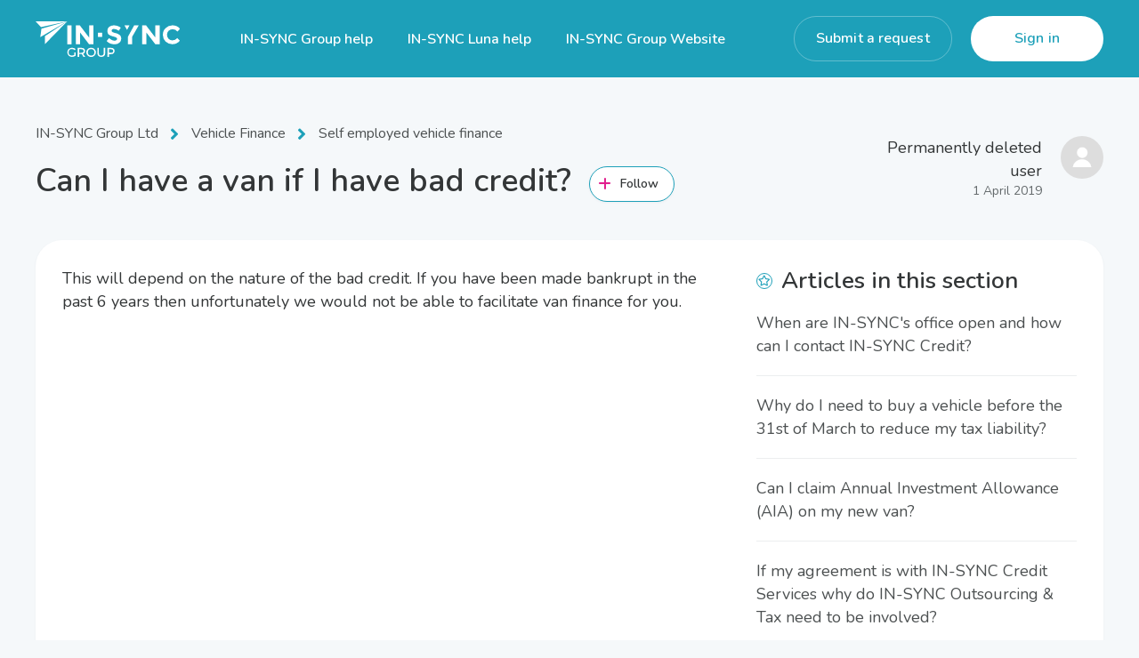

--- FILE ---
content_type: text/html; charset=utf-8
request_url: https://help.insyncgroup.co.uk/hc/en-gb/articles/360003986099-Can-I-have-a-van-if-I-have-bad-credit
body_size: 8538
content:
<!DOCTYPE html>
<html dir="ltr" lang="en-GB">
<head>
  <meta charset="utf-8" />
  <!-- v26903 -->


  <title>Can I have a van if I have bad credit? &ndash; IN-SYNC Group Ltd</title>

  

  <meta name="description" content="This will depend on the nature of the bad credit. If you have been made bankrupt in the past 6 years then unfortunately we would not be..." /><meta property="og:image" content="https://help.insyncgroup.co.uk/hc/theming_assets/01HZM0YTR6R1N8T28S1H7XTA0Z" />
<meta property="og:type" content="website" />
<meta property="og:site_name" content="IN-SYNC Group Ltd" />
<meta property="og:title" content="Can I have a van if I have bad credit?" />
<meta property="og:description" content="This will depend on the nature of the bad credit. If you have been made bankrupt in the past 6 years then unfortunately we would not be able to facilitate van finance for you." />
<meta property="og:url" content="https://help.insyncgroup.co.uk/hc/en-gb/articles/360003986099-Can-I-have-a-van-if-I-have-bad-credit" />
<link rel="canonical" href="https://help.insyncgroup.co.uk/hc/en-gb/articles/360003986099-Can-I-have-a-van-if-I-have-bad-credit">
<link rel="alternate" hreflang="en-gb" href="https://help.insyncgroup.co.uk/hc/en-gb/articles/360003986099-Can-I-have-a-van-if-I-have-bad-credit">
<link rel="alternate" hreflang="x-default" href="https://help.insyncgroup.co.uk/hc/en-gb/articles/360003986099-Can-I-have-a-van-if-I-have-bad-credit">

  <link rel="stylesheet" href="//static.zdassets.com/hc/assets/application-f34d73e002337ab267a13449ad9d7955.css" media="all" id="stylesheet" />
  <link rel="stylesheet" type="text/css" href="/hc/theming_assets/9111283/360000115139/style.css?digest=19359012620050">

  <link rel="icon" type="image/x-icon" href="/hc/theming_assets/01HZM0YVJZBNBV1PWYQEJ30D56">

    

  <meta name="viewport" content="width=device-width, initial-scale=1.0"/>





<link href="https://fonts.googleapis.com/css2?family=Nunito:ital,wght@0,300;0,400;0,600;0,700;1,300;1,400;1,600;1,700&display=swap" rel="stylesheet">


<link rel="stylesheet" href="https://cdn.jsdelivr.net/npm/normalize.css@8.0.1/normalize.css" />
<link rel="stylesheet" href="https://use.fontawesome.com/releases/v5.4.2/css/all.css" />
<link rel="stylesheet" href="https://cdn.jsdelivr.net/gh/highlightjs/cdn-release@10.1.1/build/styles/github.min.css"/>
<link rel="stylesheet" href="https://cdn.jsdelivr.net/npm/magnific-popup@1.1.0/dist/magnific-popup.css"/>
<link href="https://vjs.zencdn.net/6.9.0/video-js.css" rel="stylesheet">
<script src="https://vjs.zencdn.net/6.9.0/video.js"></script>
<script src="https://cdn.jsdelivr.net/npm/jquery@3.5.1/dist/jquery.min.js"></script>
<script src="https://cdn.jsdelivr.net/npm/magnific-popup@1.1.0/dist/jquery.magnific-popup.min.js"></script>
<script src="https://cdn.jsdelivr.net/gh/highlightjs/cdn-release@10.1.1/build/highlight.min.js"></script>
<script>
  window.LotusConfig = {};
  LotusConfig.css = {
    activeClass: 'is-active',
    hiddenClass: 'is-hidden'
  };
</script>
<script src="/hc/theming_assets/01HZM0YM4A32P7SVPR7KECAXEH"></script>
<script src="/hc/theming_assets/01HZM0YM90THJQXEPXMBBGCJNY"></script>
<script src="/hc/theming_assets/01HZM0YSR9FHCR69C283DQYG8G"></script>
<script src="/hc/theming_assets/01HZM0YSF8F8W7VD6JKDEZVRJW"></script>
  
</head>
<body class="">
  
  
  

  <a class="skip-navigation" tabindex="1" href="#main-content">Skip to main content</a>
<div class="layout">
  <div class="layout__head">
    <header class="topbar container" data-topbar>
      <div class="container-inner">
        <div class="topbar__inner">
          <div class="topbar__col topbar__logo clearfix">
            <div class="logo-wrapper">
              <div class="logo">
                <a title="Home" href="/hc/en-gb">
                  <img src="/hc/theming_assets/01HZM0YTR6R1N8T28S1H7XTA0Z" alt="Logo">
                </a>
              </div>
            </div>
            <button type="button" role="button" aria-label="Toggle Navigation" class="lines-button x hidden-lg" data-toggle-menu>
              <span class="lines"></span>
            </button>
          </div>
          <div class="topbar__col topbar__menu">
            <div class="topbar__collapse" data-menu>
              <ul class="topbar__navigation">
                
                  <li>
                    
                    
                      <a title="Home" href="/hc/en-gb">
                        
                          IN-SYNC Group help
                        
                      </a>
                    
                    
                  </li>
                

                
                  <li>
                    
                      <a href="https://help.insyncgroup.co.uk/hc/en-gb/categories/360002945320-IN-SYNC-Luna">
                        
                          IN-SYNC Luna help
                        </a>
                    
                    
                    
                  </li>
                

                
                  <li>
                    
                      <a href="https://www.insyncgroup.co.uk">
                        
                          IN-SYNC Group Website
                        </a>
                    
                    
                    
                  </li>
                

              </ul>
              <div class="topbar__controls">

                 

                <a class="btn btn--topbar btn--submit-a-request" href="/hc/en-gb/requests/new">Submit a request</a>
                
                  <a class="btn btn--topbar btn--login" rel="nofollow" data-auth-action="signin" title="Opens a dialogue" role="button" href="/hc/en-gb/signin?return_to=https%3A%2F%2Fhelp.insyncgroup.co.uk%2Fhc%2Fen-gb%2Farticles%2F360003986099-Can-I-have-a-van-if-I-have-bad-credit">
                    Sign in
                  </a>
                

                 
              </div>
            </div>
          </div>
        </div>
      </div>
    </header>
  </div>
  <div class="layout__main">


  <main role="main">
    <div class="container article" id="main-content">
  <div class="container-inner">
    <div class="row article__header">
      <div class="column column--md-8 column--lg-9">
        <ol class="breadcrumbs">
  
    <li title="IN-SYNC Group Ltd">
      
        <a href="/hc/en-gb">IN-SYNC Group Ltd</a>
      
    </li>
  
    <li title="Vehicle Finance">
      
        <a href="/hc/en-gb/categories/360000909779-Vehicle-Finance">Vehicle Finance</a>
      
    </li>
  
    <li title="Self employed vehicle finance">
      
        <a href="/hc/en-gb/sections/360001293340-Self-employed-vehicle-finance">Self employed vehicle finance</a>
      
    </li>
  
</ol>

        <h1 class="article__title" itemprop="name">
          
          Can I have a van if I have bad credit?
          
            <div class="article__subscribe article-subscribe">
              <div data-helper="subscribe" data-json="{&quot;item&quot;:&quot;article&quot;,&quot;url&quot;:&quot;/hc/en-gb/articles/360003986099-Can-I-have-a-van-if-I-have-bad-credit/subscription.json&quot;,&quot;follow_label&quot;:&quot;Follow&quot;,&quot;unfollow_label&quot;:&quot;Unfollow&quot;,&quot;following_label&quot;:&quot;Following&quot;,&quot;can_subscribe&quot;:true,&quot;is_subscribed&quot;:false}"></div>
            </div>
          
        </h1>
      </div>
      <div class="column column--md-4 column--lg-3">
        <div class="entry-info entry-info_right">
          
            <div class="entry-info__avatar">
              <div class="avatar ">
                <img class="user-avatar user-avatar--default"
                    src="https://assets.zendesk.com/hc/assets/default_avatar.png" alt="Avatar">
              </div>
            </div>
          
          <div class="entry-info__content">
            
              <b class="entry-info__author">
                
                  Permanently deleted user
                
              </b>
            
            <div class="meta"><time datetime="2019-04-01T12:54:17Z" title="2019-04-01T12:54:17Z" data-format="LL" data-datetime="calendar">01 April 2019 12:54</time></div>
          </div>
        </div>
      </div>
    </div>

    <div class="box">
      <div class="row">
        <div class="article-container__column article-container__sidenav">
          <div data-sidenav='{"mobileBreakpoint": 991}'></div>
        </div>
        
        <div class="article-container__column article-container__article">
          <div class="article__body" data-article>
            <p>This will depend on the nature of the bad credit. If you have been made bankrupt in the past 6 years then unfortunately we would not be able to facilitate van finance for you.</p>
  
            <div class="article__attachments">
              
            </div>
          </div>
        </div>
        <div class="article-container__column article-container__toc">
          <div data-toc='{"mobileBreakpoint": 991}'></div>
        </div>
        <div class="article-container__column article-container__sidebar">
          <section class="related-articles">
            <h3 class="section-articles__title">Articles in this section</h3>
            <ul class="section-articles__list">
              
                <li class="section-articles__item">
                  <a href="/hc/en-gb/articles/360003987499-When-are-IN-SYNC-s-office-open-and-how-can-I-contact-IN-SYNC-Credit" class="section-articles__link ">When are IN-SYNC&#39;s office open and how can I contact IN-SYNC Credit?</a>
                </li>
              
                <li class="section-articles__item">
                  <a href="/hc/en-gb/articles/360003986539-Why-do-I-need-to-buy-a-vehicle-before-the-31st-of-March-to-reduce-my-tax-liability" class="section-articles__link ">Why do I need to buy a vehicle before the 31st of March to reduce my tax liability?</a>
                </li>
              
                <li class="section-articles__item">
                  <a href="/hc/en-gb/articles/360003986459-Can-I-claim-Annual-Investment-Allowance-AIA-on-my-new-van" class="section-articles__link ">Can I claim Annual Investment Allowance (AIA) on my new van?</a>
                </li>
              
                <li class="section-articles__item">
                  <a href="/hc/en-gb/articles/360003986439-If-my-agreement-is-with-IN-SYNC-Credit-Services-why-do-IN-SYNC-Outsourcing-Tax-need-to-be-involved" class="section-articles__link ">If my agreement is with IN-SYNC Credit Services why do IN-SYNC Outsourcing &amp; Tax need to be involved?</a>
                </li>
              
                <li class="section-articles__item">
                  <a href="/hc/en-gb/articles/360003986419-How-does-my-VAT-rebate-pay-towards-the-cost-of-the-van" class="section-articles__link ">How does my VAT rebate pay towards the cost of the van?</a>
                </li>
              
                <li class="section-articles__item">
                  <a href="/hc/en-gb/articles/360003986399-I-want-to-buy-a-van-but-I-don-t-want-to-register-for-VAT-can-I-do-that" class="section-articles__link ">I want to buy a van but I don’t want to register for VAT – can I do that?</a>
                </li>
              
                <li class="section-articles__item">
                  <a href="/hc/en-gb/articles/360003986379-Help-me-understand-how-the-VAT-on-the-vehicle-I-purchase-gets-used-against-the-cost-of-my-loan" class="section-articles__link ">Help me understand how the VAT on the vehicle I purchase gets used against the cost of my loan?</a>
                </li>
              
                <li class="section-articles__item">
                  <a href="/hc/en-gb/articles/360003966600-What-documents-do-I-need-to-sign-and-return" class="section-articles__link ">What documents do I need to sign and return?</a>
                </li>
              
                <li class="section-articles__item">
                  <a href="/hc/en-gb/articles/360003966560-What-if-my-situation-changes-and-I-can-t-afford-the-repayments" class="section-articles__link ">What if my situation changes and I can’t afford the repayments?</a>
                </li>
              
                <li class="section-articles__item">
                  <a href="/hc/en-gb/articles/360003986219-Can-I-make-extra-repayments-towards-the-cost-of-the-van" class="section-articles__link ">Can I make extra repayments towards the cost of the van?</a>
                </li>
              
            </ul>
            
              <a href="/hc/en-gb/sections/360001293340-Self-employed-vehicle-finance" class="btn btn--default">See more</a>
            
          </section>
        </div>
      </div>
    </div>

    
      <style>
        .article__vote-item_up:before {
          background: url(/hc/theming_assets/01HZM0YKWJPSBEE32ESYK1QRW9);
        }

        .article__vote-item_down:before {
          background: url(/hc/theming_assets/01HZM0YM09MDHM2V0YQFFD3EYE);
        }
      </style>
      <div class="box article__vote">
        <div class="article__vote-question">Was this article helpful?</div>
        <div class="article__vote-controls">
          <button type="button" class="btn btn--default article__vote-item article__vote-item_up" data-helper="vote" data-item="article" data-type="up" data-id="360003986099" data-upvote-count="2" data-vote-count="2" data-vote-sum="2" data-vote-url="/hc/en-gb/articles/360003986099/vote" data-value="null" data-label="2 out of 2 found this helpful" data-selected-class="article__vote-item_voted" aria-label="This article was helpful" aria-pressed="false">Yes</button>
          <button type="button" class="btn btn--default article__vote-item article__vote-item_down" data-helper="vote" data-item="article" data-type="down" data-id="360003986099" data-upvote-count="2" data-vote-count="2" data-vote-sum="2" data-vote-url="/hc/en-gb/articles/360003986099/vote" data-value="null" data-label="2 out of 2 found this helpful" data-selected-class="article__vote-item_voted" aria-label="This article was not helpful" aria-pressed="false">No</button>
        </div>
        <div class="article__vote-count">
          <span class="meta" data-helper="vote" data-item="article" data-type="label" data-id="360003986099" data-upvote-count="2" data-vote-count="2" data-vote-sum="2" data-vote-url="/hc/en-gb/articles/360003986099/vote" data-value="null" data-label="2 out of 2 found this helpful">2 out of 2 found this helpful</span>
        </div>
      </div>
    

    

    <div class="search-box search-box_page">
      <svg version="1.1" xmlns="http://www.w3.org/2000/svg" viewBox="0 0 25 26">
        <path d="M20,18.9c1.6-2.1,2.4-4.6,2.4-7.2c0-6.4-5-11.7-11.2-11.7C5,0,0,5.3,0,11.7s5,11.7,11.2,11.7
              c2.5,0,5-0.9,6.9-2.5l4.6,4.8c0.3,0.3,0.6,0.4,0.9,0.4c0.3,0,0.7-0.1,0.9-0.4c0.5-0.6,0.5-1.4,0-2L20,18.9z M20,12
              c0,4.9-3.8,9-8.5,9s-9.1-4.1-9.1-9s4.4-9.5,9.1-9.5S20,7,20,12z"/>
      </svg>
      <form role="search" class="search" data-search="" data-instant="true" autocomplete="off" action="/hc/en-gb/search" accept-charset="UTF-8" method="get"><input type="hidden" name="utf8" value="&#x2713;" autocomplete="off" /><input type="search" name="query" id="query" placeholder="Start typing your search…" autocomplete="off" aria-label="Start typing your search…" />
<input type="submit" name="commit" value="Search" /></form>
    </div>
    
  </div>
</div>
  </main>

  </div>
<div class="footer">
  <footer class="container">
    <div class="container-inner">
      <div class="row">
        <div class="column column--sm-5 custom-block">
          <div class="footer__logo">
            <a title="Home" href="/hc/en-gb">
              <img src="/hc/theming_assets/01HZM0YYRCJEKP5TTTXW0M0X66" alt="Logo">
            </a>
          </div>
          <div class="footer__text">
            
              IN-SYNC Group Ltd is authorised and regulated by the Financial Conduct Authority. Firm Reference Number: FRN 922813 Registered with the Information Commissioner&#39;s Office. Number Z3507669, Company Registration Number: 07764886, Group VAT Number: 253 6013 31
            
          </div>
        </div>
        <div class="column column--sm-2 column--xs-6 custom-block">
          <div class="footer__header">Links</div>
          <ul class="footer__menu">
            <li><a href="https://insyncgroup.co.uk/about-us/about-in-sync-group/">About Us</a></li>
            <li><a href="https://insyncgroup.co.uk/about-us/work-at-in-sync/">Work</a></li>
            <li><a href="https://help.insyncgroup.co.uk/hc/en-gb/requests/new">Contact</a></li>
          </ul>
        </div>
        <div class="column column--sm-2 column--xs-6 custom-block">
          <div class="footer__header">Support</div>
          <ul class="footer__menu">
            <li><a href="https://help.insyncgroup.co.uk/hc/en-gb">IN-SYNC Group help</a></li>
            <li><a href="https://help.insyncgroup.co.uk/hc/en-gb/categories/360002945320-IN-SYNC-Luna">IN-SYNC Luna help</a></li>
            <li><a href="https://support.logit-in.com/">LOGIT-IN help</a></li>
          </ul>
        </div>
        <div class="column column--sm-3 custom-block">
          <div class="footer__header">Contacts</div>
          <ul class="footer__menu footer__menu_contacts">
            <li><a href="mailto:+44 (0) 1252 704 030" target="_blank">+44 (0) 1252 704 030</a></li>
            <li><a href="tel:" target="_blank"></a></li>
          </ul>
          <div class="footer__social">
            
              <a href="https://www.facebook.com/INSYNCGroupltd" target="_blank" class="footer__social-link footer__social-link_facebook fab fa-facebook"></a>
            
            
              <a href="https://twitter.com/insync_group" target="_blank" class="footer__social-link footer__social-link_twitter fab fa-twitter"></a>
            
            
            
              <a href="https://www.youtube.com/channel/UCcT4tCbHUW3GbskIoYw4OuA" target="_blank" class="footer__social-link footer__social-link_youtube-play fab fa-youtube"></a>
            
            
              <a href="https://instagram.com/insyncgroup" target="_blank" class="footer__social-link footer__social-link_instagram fab fa-instagram"></a>
            
          </div>
        </div>
      </div>

  </footer>
</div>
</div>





  <!-- / -->

  
  <script src="//static.zdassets.com/hc/assets/en-gb.90127aaf1e44f1f99743.js"></script>
  

  <script type="text/javascript">
  /*

    Greetings sourcecode lurker!

    This is for internal Zendesk and legacy usage,
    we don't support or guarantee any of these values
    so please don't build stuff on top of them.

  */

  HelpCenter = {};
  HelpCenter.account = {"subdomain":"insyncgroup","environment":"production","name":"IN-SYNC Group Ltd"};
  HelpCenter.user = {"identifier":"da39a3ee5e6b4b0d3255bfef95601890afd80709","email":null,"name":"","role":"anonymous","avatar_url":"https://assets.zendesk.com/hc/assets/default_avatar.png","is_admin":false,"organizations":[],"groups":[]};
  HelpCenter.internal = {"asset_url":"//static.zdassets.com/hc/assets/","web_widget_asset_composer_url":"https://static.zdassets.com/ekr/snippet.js","current_session":{"locale":"en-gb","csrf_token":null,"shared_csrf_token":null},"usage_tracking":{"event":"article_viewed","data":"[base64]--ce9a7419b7ab0f6624780d0b5bc9628c668027b7","url":"https://help.insyncgroup.co.uk/hc/activity"},"current_record_id":"360003986099","current_record_url":"/hc/en-gb/articles/360003986099-Can-I-have-a-van-if-I-have-bad-credit","current_record_title":"Can I have a van if I have bad credit?","current_text_direction":"ltr","current_brand_id":360000115139,"current_brand_name":"IN-SYNC Group Ltd","current_brand_url":"https://insyncgroup.zendesk.com","current_brand_active":true,"current_path":"/hc/en-gb/articles/360003986099-Can-I-have-a-van-if-I-have-bad-credit","show_autocomplete_breadcrumbs":true,"user_info_changing_enabled":false,"has_user_profiles_enabled":false,"has_end_user_attachments":true,"user_aliases_enabled":false,"has_anonymous_kb_voting":true,"has_multi_language_help_center":true,"show_at_mentions":false,"embeddables_config":{"embeddables_web_widget":true,"embeddables_help_center_auth_enabled":false,"embeddables_connect_ipms":false},"answer_bot_subdomain":"static","gather_plan_state":"subscribed","has_article_verification":false,"has_gather":true,"has_ckeditor":false,"has_community_enabled":false,"has_community_badges":true,"has_community_post_content_tagging":false,"has_gather_content_tags":true,"has_guide_content_tags":true,"has_user_segments":true,"has_answer_bot_web_form_enabled":false,"has_garden_modals":false,"theming_cookie_key":"hc-da39a3ee5e6b4b0d3255bfef95601890afd80709-2-preview","is_preview":false,"has_search_settings_in_plan":true,"theming_api_version":2,"theming_settings":{"toggle_translations":false,"toggle_flags":true,"have_more_questions":"Have more questions?","share_it":"Share it, if you like it.","body_bg":"rgba(245, 248, 250, 1)","brand_primary":"rgba(29, 160, 185, 1)","brand_secondary":"rgba(255, 255, 255, 1)","text_color":"rgba(51, 54, 55, 1)","link_color":"rgba(29, 160, 185, 1)","font_size_base":"18px","font_family_base":"'Nunito', sans-serif","line_height_base":"1.45","button_color_1":"rgba(29, 160, 185, 1)","button_color_2":"rgba(225, 29, 141, 1)","logo":"/hc/theming_assets/01HZM0YTR6R1N8T28S1H7XTA0Z","logo_height":"40px","favicon":"/hc/theming_assets/01HZM0YVJZBNBV1PWYQEJ30D56","border_radius_base":"30px","hero_unit_bg_color":"rgba(29, 160, 185, 1)","hero_homepage_image":"/hc/theming_assets/01HZM0YVTQD5S7K2EXR6WGCQKS","hero_title":"How can we help you?","hero_subtitle":"Search our knowledge base for answers to common questions.","search_placeholder":"Start typing your search…","toptips_title":"Most frequently asked questions","top_tips_1_heading":"Can I get my Tax refund early?","top_tips_1_body":"Yes, our sister company IN-SYNC Credit Services may be able to pay your CIS Tax refund into your bank account as soon as we have your expenses and income information – Perfect if you need a little bit of extra cash for a rainy day.","top_tips_1_url":"https://help.insyncgroup.co.uk/hc/en-gb/articles/360003885020-Can-I-get-my-Tax-refund-early-","top_tips_2_heading":"Help! I cannot login to Luna","top_tips_2_body":"Having trouble logging in? Simply click ‘forgot your password?’ on the main login page. You will then receive an email containing a link to reset your password. If you don't have a Luna account you will need to contact us to help you set one up.elp you set one up.","top_tips_2_url":"https://help.insyncgroup.co.uk/hc/en-gb/articles/360019887080-Help-I-cannot-login-to-Luna","top_tips_3_heading":"What is the self-employed vehicle finance and how does it work?","top_tips_3_body":"We’ve built our van finance product from the ground up for self-employed people. We use your VAT rebate and a range of other factors to help you get the lowest monthly payments possible. Click here to see how much you could borrow.","top_tips_3_url":"https://insyncgroup.co.uk/services/by-service/self-employed-van-finance/#calc","top_tips_4_heading":"How do I download and register for LOGIT-IN?","top_tips_4_body":"It's an easy process! Click here to follow the steps in the following article...","top_tips_4_url":"https://help.insyncgroup.co.uk/hc/en-gb/articles/360003967760","top_tips_5_heading":"How can I contact IN-SYNC?","top_tips_5_body":"To contact us you can use the contact form in this link. You can also try our live chat to see if we can help you quicker.","top_tips_5_url":"https://help.insyncgroup.co.uk/hc/en-gb/requests/new","lunatop_title":"Most frequently asked questions","top_luna_1_heading":"Why can’t I see my latest purchase / transaction?","top_luna_1_body":"It could be one of 3 reasons. 1. The payment must first clear (pending payments may not show). 2. The bank updates Luna every 6 hours so this may not show just yet. 3. Please log out and log in again. This can help refresh your account to display the latest data. For more information please view the transactions guide by clicking this link.","top_luna_1_url":"https://help.insyncgroup.co.uk/hc/en-gb/articles/360020681420-Why-can-t-I-see-my-latest-transaction-purchase-","top_luna_2_heading":"How I do view the Luna tour?","top_luna_2_body":"When you first connect your bank account to Luna, you will be offered the chance to view the quick tour from the main transactions page. You can revisit the tour by clicking on the drop down menu in the 'Unclassified', 'Classified' and 'Verified' tabs and clicking 'Take a tour'. Click here for more details...","top_luna_2_url":"https://help.insyncgroup.co.uk/hc/en-gb/articles/360020682000-How-I-do-view-the-Luna-tour-","top_luna_3_heading":"Why can't I see my documents in Luna?","top_luna_3_body":"The 'My Documents' is where you can find your signed contracts, terms \u0026 conditions and payslips under 'Pay Advice' (if applicable).  Click the 'View docs' button in the 'Documents' section or 'My Documents' from the menu to access. If we do not have your tax/bank details or we haven't processed your first payslip you may not see any documents in this section. Click here to find out more...","top_luna_3_url":"https://help.insyncgroup.co.uk/hc/en-gb/articles/360019887060-Why-can-t-I-see-my-documents-","top_luna_4_heading":"Why am I not receiving my password reset email?","top_luna_4_body":"Please make sure you have entered the same email address that you signed up to Luna with and check your spam/junk folder.","top_luna_4_url":"https://help.insyncgroup.co.uk/hc/en-gb/articles/360019886960-Why-am-I-not-receiving-my-password-reset-email-","top_luna_5_heading":"How do I link my bank account to Luna?","top_luna_5_body":"Click here to see our step by step guide on how to easily connect your bank account to Luna. There is also a handy video guide to help you.","top_luna_5_url":"https://help.insyncgroup.co.uk/hc/en-gb/articles/360019920979-How-do-I-link-my-bank-account-to-Luna-","toggle_custom_blocks":true,"toggle_category_tree":true,"toggle_promoted_articles":true,"promoted_articles_description":"Find our featured articles and guides here","luna_cta_heading":"IN-SYNC Luna","luna_cta_text":"Need help with the app?","luna_cta_button_text":"Visit Luna help","toggle_still_have_questions":true,"still_have_questions":"Still Have Questions?","still_have_questions_text":"Our customer care team is here for you!","contact_us_button_text":"Contact Us","link_1_type":"home_page","link_1_title":"IN-SYNC Group help","link_1_url":"https://help.insyncgroup.co.uk/hc/en-gb","link_2_type":"custom","link_2_title":"IN-SYNC Luna help","link_2_url":"https://help.insyncgroup.co.uk/hc/en-gb/categories/360002945320-IN-SYNC-Luna","link_3_type":"custom","link_3_title":"IN-SYNC Group Website","link_3_url":"https://www.insyncgroup.co.uk","brand_info":"#5bc0de","brand_success":"#0c9","brand_warning":"#fad782","brand_danger":"#ff5252","icon_color":"rgba(225, 29, 141, 1)","icon_height":"50px","custom_block_1_type":"custom","custom_block_1_icon":"/hc/theming_assets/01HZM0YWM9S9QNPB7XQQHVK5M1","custom_block_1_title":"Payment Services","custom_block_1_description":"","custom_block_1_url":"https://help.insyncgroup.co.uk/hc/en-gb/categories/360000905160-Payment-Services","custom_block_2_type":"custom","custom_block_2_icon":"/hc/theming_assets/01HZM0YXDFVK0FE8W8SEBPYWHH","custom_block_2_title":"Credit \u0026 Vehicle Finance","custom_block_2_description":"","custom_block_2_url":"https://help.insyncgroup.co.uk/hc/en-gb/categories/360000909779-Credit-Vehicle-Finance","custom_block_3_type":"custom","custom_block_3_icon":"/hc/theming_assets/01HZM0YXJ5M6G9GDMF99JAY9H0","custom_block_3_title":"Tax","custom_block_3_description":"","custom_block_3_url":"https://help.insyncgroup.co.uk/hc/en-gb/categories/360000909759-Tax-Management","custom_block_4_type":"custom","custom_block_4_icon":"/hc/theming_assets/01HZM0YYAQMS5FXDKA9RQ7T8A6","custom_block_4_title":"VAT","custom_block_4_description":"","custom_block_4_url":"https://help.insyncgroup.co.uk/hc/en-gb/categories/360000905140-VAT-Management","custom_block_5_type":"custom","custom_block_5_icon":"/hc/theming_assets/01HZM0YYEARDXFG0SN473Y4XQ6","custom_block_5_title":"General Troubleshooting","custom_block_5_description":"","custom_block_5_url":"https://help.insyncgroup.co.uk/hc/en-gb/categories/360000905180-Tech-Support-Trouble-Shooting","topbar_text_color":"#fff","topbar_link_color":"#fff","topbar_button_color":"rgba(255, 255, 255, 1)","footer_image":"/hc/theming_assets/01HZM0YYK1YT0FQJZE28CVAK3E","footer_bg":"#fff","footer_text_color":"rgba(51, 54, 55, 1)","footer_link_color":"rgba(29, 160, 185, 1)","footer_logo":"/hc/theming_assets/01HZM0YYRCJEKP5TTTXW0M0X66","footer_text":"IN-SYNC Group Ltd is authorised and regulated by the Financial Conduct Authority. Firm Reference Number: FRN 922813 Registered with the Information Commissioner's Office. Number Z3507669, Company Registration Number: 07764886, Group VAT Number: 253 6013 31","footer_social_icon_height":"16px","footer_email":"+44 (0) 1252 704 030","footer_phone":"","toggle_facebook_icon":true,"facebook_url":"https://www.facebook.com/INSYNCGroupltd","toggle_twitter_icon":true,"twitter_url":"https://twitter.com/insync_group","toggle_youtube_icon":true,"youtube_url":"https://www.youtube.com/channel/UCcT4tCbHUW3GbskIoYw4OuA","toggle_linkedin_icon":false,"linkedin_url":"https://linkedin.com","toggle_instagram_icon":true,"instagram_url":"https://instagram.com/insyncgroup","show_article_author":true,"show_article_comments":false,"show_follow_article":true,"show_article_sharing":false,"show_follow_community_post":true,"show_follow_community_topic":true,"show_follow_section":true},"has_pci_credit_card_custom_field":false,"help_center_restricted":false,"is_assuming_someone_else":false,"flash_messages":[],"user_photo_editing_enabled":true,"user_preferred_locale":"en-gb","base_locale":"en-gb","login_url":"https://insyncgroup.zendesk.com/access?locale=en-gb\u0026brand_id=360000115139\u0026return_to=https%3A%2F%2Fhelp.insyncgroup.co.uk%2Fhc%2Fen-gb%2Farticles%2F360003986099-Can-I-have-a-van-if-I-have-bad-credit","has_alternate_templates":false,"has_custom_statuses_enabled":false,"has_hc_generative_answers_setting_enabled":true,"has_generative_search_with_zgpt_enabled":false,"has_suggested_initial_questions_enabled":false,"has_guide_service_catalog":true,"has_service_catalog_search_poc":false,"has_service_catalog_itam":false,"has_csat_reverse_2_scale_in_mobile":false,"has_knowledge_navigation":false,"has_unified_navigation":false,"has_unified_navigation_eap_access":true,"has_csat_bet365_branding":false,"version":"v26903","dev_mode":false};
</script>

  
  
  <script src="//static.zdassets.com/hc/assets/hc_enduser-3fe137bd143765049d06e1494fc6f66f.js"></script>
  <script type="text/javascript" src="/hc/theming_assets/9111283/360000115139/script.js?digest=19359012620050"></script>
  
</body>
</html>

--- FILE ---
content_type: text/css; charset=utf-8
request_url: https://help.insyncgroup.co.uk/hc/theming_assets/9111283/360000115139/style.css?digest=19359012620050
body_size: 27046
content:
/* Reset the box-sizing */

*,
*:before,
*:after,
input,
input:before,
input:after,
select,
select:before,
select:after,
textarea,
textarea:before,
textarea:after,
input[type="search"],
input[type="search"]:before,
input[type="search"]:after {
  box-sizing: border-box;
}

html,
body {
  height: 100%;
}

/* Body reset */

html {
  -webkit-tap-highlight-color: rgba(0, 0, 0, 0);
}

body {
  font-family: 'Nunito', sans-serif;
  font-size: 18px;
  line-height: 1.45;
  color: rgba(51, 54, 55, 1);
  text-rendering: optimizeLegibility;
  -webkit-font-smoothing: antialiased;
}

[dir] body {
  background-color: rgba(245, 248, 250, 1);
}

body.menu-opened {
  overflow: hidden;
}

.body-overlay {
  position: fixed;
  top: 0;
  z-index: 98;
  display: block;
  width: 100%;
  height: 100%;
  visibility: hidden;
  opacity: 0;
  transition: all 0.3s;
}

[dir] .body-overlay {
  background: rgba(245, 248, 250, 1);
}

[dir="ltr"] .body-overlay {
  left: 0;
}

[dir="rtl"] .body-overlay {
  right: 0;
}

.menu-opened .body-overlay {
  visibility: visible;
  opacity: 0.7;
}

/* Reset fonts for relevant elements */

input,
button,
select,
textarea {
  font-family: inherit;
  font-size: inherit;
  line-height: inherit;
}

input:focus,
input:active,
button:focus,
button:active,
select:focus,
select:active,
textarea:focus,
textarea:active {
  outline: none;
}

/* Placeholder */

::-webkit-input-placeholder {
  /* Chrome */
  color: rgba(51, 54, 55, 1);
}

:-ms-input-placeholder {
  /* IE 10+ */
  color: rgba(51, 54, 55, 1);
}

::-moz-placeholder {
  /* Firefox 19+ */
  color: rgba(51, 54, 55, 1);
  opacity: 1;
}

:-moz-placeholder {
  /* Firefox 4 - 18 */
  color: rgba(51, 54, 55, 1);
  opacity: 1;
}

/* Links */

a {
  color: rgba(29, 160, 185, 1);
  text-decoration: none;
  transition: all 0.3s;
}

a:hover,
a:focus {
  color: #136777;
  text-decoration: none;
}

[dir] figure {
  margin: 0;
}

img {
  max-width: 100%;
  height: auto;
  vertical-align: middle;
}

hr {
  display: block;
  height: 1px;
}

[dir] hr {
  padding: 0;
  margin: 1em 0;
  border: 0;
  border-top: 1px solid #eceeef;
}

audio,
canvas,
iframe,
img,
svg,
video {
  vertical-align: middle;
}

/* Headings */

h1 {
  font-weight: 600;
  line-height: 1.2;
}

h2 {
  font-weight: 600;
  line-height: 1.2;
}

h3 {
  font-weight: 600;
  line-height: 1.2;
}

h4 {
  font-weight: 600;
  line-height: 1.2;
}

h5 {
  font-weight: 600;
  line-height: 1.2;
}

h6 {
  font-weight: 600;
  line-height: 1.2;
}

.h1 {
  font-weight: 600;
  line-height: 1.2;
}

.h2 {
  font-weight: 600;
  line-height: 1.2;
}

.h3 {
  font-weight: 600;
  line-height: 1.2;
}

.h4 {
  font-weight: 600;
  line-height: 1.2;
}

.h5 {
  font-weight: 600;
  line-height: 1.2;
}

.h6 {
  font-weight: 600;
  line-height: 1.2;
}

.wysiwyg-font-size-x-large {
  font-weight: 600;
  line-height: 1.2;
}

.wysiwyg-font-size-large {
  font-weight: 600;
  line-height: 1.2;
}

.wysiwyg-font-size-medium {
  font-weight: 600;
  line-height: 1.2;
}

[dir] h1 {
  margin: 0 0 calc(18px * 1.45);
}

[dir] h2 {
  margin: 0 0 calc(18px * 1.45);
}

[dir] h3 {
  margin: 0 0 calc(18px * 1.45);
}

[dir] h4 {
  margin: 0 0 calc(18px * 1.45);
}

[dir] h5 {
  margin: 0 0 calc(18px * 1.45);
}

[dir] h6 {
  margin: 0 0 calc(18px * 1.45);
}

[dir] .h1 {
  margin: 0 0 calc(18px * 1.45);
}

[dir] .h2 {
  margin: 0 0 calc(18px * 1.45);
}

[dir] .h3 {
  margin: 0 0 calc(18px * 1.45);
}

[dir] .h4 {
  margin: 0 0 calc(18px * 1.45);
}

[dir] .h5 {
  margin: 0 0 calc(18px * 1.45);
}

[dir] .h6 {
  margin: 0 0 calc(18px * 1.45);
}

[dir] p {
  margin: 0 0 calc(18px * 1.45);
}

[dir] .wysiwyg-font-size-x-large {
  margin: 0 0 calc(18px * 1.45);
}

[dir] .wysiwyg-font-size-large {
  margin: 0 0 calc(18px * 1.45);
}

[dir] .wysiwyg-font-size-medium {
  margin: 0 0 calc(18px * 1.45);
}

[dir] ul {
  margin: calc(18px * 1.45) 0;
}

[dir] ol {
  margin: calc(18px * 1.45) 0;
}

h1 {
  font-size: calc(18px * 2.11);
}

.h1 {
  font-size: calc(18px * 2.11);
}

h2 {
  font-size: calc(18px * 2);
}

.h2 {
  font-size: calc(18px * 2);
}

.wysiwyg-font-size-x-large {
  font-size: calc(18px * 2);
}

h3 {
  font-size: calc(18px * 1.45);
}

.h3 {
  font-size: calc(18px * 1.45);
}

.wysiwyg-font-size-large {
  font-size: calc(18px * 1.45);
}

h4 {
  font-size: calc(18px * 1.21);
}

.h4 {
  font-size: calc(18px * 1.21);
}

.wysiwyg-font-size-medium {
  font-size: calc(18px * 1.21);
}

h5 {
  font-size: calc(18px * 1.11);
}

.h5 {
  font-size: calc(18px * 1.11);
}

h6 {
  font-size: calc(18px * 1);
}

.h6 {
  font-size: calc(18px * 1);
}

b,
strong {
  font-weight: 600;
}

small,
.small {
  font-size: 80%;
  font-weight: normal;
  line-height: 1;
}

/* Description Lists */

[dir] dl {
  margin-top: 0;
  margin-bottom: calc(18px * 1.45);
}

dt {
  line-height: 1.45;
}

[dir] dt {
  margin-bottom: calc(18px * 1.45 / 2);
}

dd {
  line-height: 1.45;
}

[dir] dd {
  margin-bottom: calc(18px * 1.45 / 2);
}

dt {
  font-weight: bold;
}

dd {
  /* Undo browser default */
}

[dir="ltr"] dd {
  margin-left: 0;
}

[dir="rtl"] dd {
  margin-right: 0;
}

.dl-horizontal:before,
.dl-horizontal:after {
  display: table;
  content: "";
}

[dir] .dl-horizontal:after {
  clear: both;
}

.dl-horizontal dt {
  overflow: hidden;
  text-overflow: ellipsis;
  white-space: nowrap;
}

@media (min-width: 768px) {
  .dl-horizontal dt {
    width: 30%;
  }

  [dir] .dl-horizontal dt {
    clear: both;
  }

  [dir="ltr"] .dl-horizontal dt {
    float: left;
    padding-right: 15px;
  }

  [dir="rtl"] .dl-horizontal dt {
    float: right;
    padding-left: 15px;
  }
}

@media (min-width: 768px) {
  .dl-horizontal dd {
    width: 70%;
  }

  [dir="ltr"] .dl-horizontal dd {
    float: right;
  }

  [dir="rtl"] .dl-horizontal dd {
    float: left;
  }
}

/* Abbreviations and acronyms */

[dir] abbr[title] {
  cursor: help;
  border-bottom: 1px dotted #818a91;
}

[dir] abbr[data-original-title] {
  cursor: help;
  border-bottom: 1px dotted #818a91;
}

/* Blockquotes */

blockquote {
  font-family: 'Nunito', sans-serif;
  font-style: italic;
}

[dir] blockquote {
  padding: calc(18px * 1.45 / 2)
    calc(18px * 1.45);
  margin: 0 0 calc(18px * 1.45);
  background-color: #f7f7f9;
}

[dir="ltr"] blockquote {
  border-left: 5px solid #eceeef;
}

[dir="rtl"] blockquote {
  border-right: 5px solid #eceeef;
}

[dir="ltr"] blockquote.is-colored {
  border-left: 5px solid rgba(29, 160, 185, 1);
}

[dir="rtl"] blockquote.is-colored {
  border-right: 5px solid rgba(29, 160, 185, 1);
}

[dir] blockquote p:last-child,
[dir] blockquote ul:last-child,
[dir] blockquote ol:last-child {
  margin-bottom: 0;
}

/* Code */

[dir] code {
  padding: 20px !important;
  border-radius: 30px !important;
}

/*  Addresses */

address {
  font-style: normal;
  line-height: 1.45;
}

[dir] address {
  margin-bottom: calc(18px * 1.45);
}

.clearfix:before,
.clearfix:after {
  display: table;
  content: "";
}

[dir] .clearfix:after {
  clear: both;
}

.sr-only {
  position: absolute;
  width: 1px;
  height: 1px;
  overflow: hidden;
  clip: rect(0, 0, 0, 0);
}

[dir] .sr-only {
  padding: 0;
  margin: -1px;
  border: 0;
}

.list-unstyled {
  list-style: none;
}

[dir] .list-unstyled {
  margin: 0;
}

[dir="ltr"] .list-unstyled {
  padding-left: 0;
}

[dir="rtl"] .list-unstyled {
  padding-right: 0;
}

.is-hidden,
.hidden {
  display: none !important;
}

.powered-by-zendesk {
  display: none;
}

.visibility-hidden,
.recent-activity-accessibility-label,
.pagination-first-text,
.pagination-last-text {
  position: absolute;
  width: 1px;
  height: 1px;
  overflow: hidden;
  clip: rect(0 0 0 0);
  white-space: nowrap;
  -webkit-clip-path: inset(50%);
  clip-path: inset(50%);
}

[dir] .visibility-hidden,
[dir] .recent-activity-accessibility-label,
[dir] .pagination-first-text,
[dir] .pagination-last-text {
  padding: 0;
  margin: -1px;
  border: 0;
}

/* Components */

[dir="ltr"] .container {
  padding-right: 15px;
  padding-left: 15px;
}

[dir="rtl"] .container {
  padding-right: 15px;
  padding-left: 15px;
}

@media (min-width: 768px) {
  [dir="ltr"] .container {
    padding-right: calc(15px * 2);
    padding-left: calc(15px * 2);
  }

  [dir="rtl"] .container {
    padding-right: calc(15px * 2);
    padding-left: calc(15px * 2);
  }
}

.container-inner {
  max-width: 1200px;
}

[dir] .container-inner {
  margin: 0 auto;
}

.row {
  display: flex;
  flex-wrap: wrap;
}

[dir="ltr"] .row {
  margin-right: calc(15px * -1);
  margin-left: calc(15px * -1);
}

[dir="rtl"] .row {
  margin-right: calc(15px * -1);
  margin-left: calc(15px * -1);
}

.column {
  position: relative;
  width: 100%;
  min-height: 1px;
}

[dir="ltr"] .column {
  
  padding-right: 15px;
  padding-left: 15px;
}

[dir="rtl"] .column {
  float: right;
  padding-right: 15px;
  padding-left: 15px;
}

.column--xs-1 {
  width: 8.33333%;
}

.column--xs-2 {
  width: 16.66667%;
}

.column--xs-3 {
  width: 25%;
}

.column--xs-4 {
  width: 33.33333%;
}

.column--xs-5 {
  width: 41.66667%;
}

.column--xs-6 {
  width: 50%;
}

.column--xs-7 {
  width: 58.33333%;
}

.column--xs-8 {
  width: 66.66667%;
}

.column--xs-9 {
  width: 75%;
}

.column--xs-10 {
  width: 83.33333%;
}

.column--xs-11 {
  width: 91.66667%;
}

.column--xs-12 {
  width: 100%;
}

[dir="ltr"] .column--xs-offset-0 {
  margin-left: 0%;
}

[dir="rtl"] .column--xs-offset-0 {
  margin-right: 0%;
}

[dir="ltr"] .column--xs-offset-1 {
  margin-left: 8.33333%;
}

[dir="rtl"] .column--xs-offset-1 {
  margin-right: 8.33333%;
}

[dir="ltr"] .column--xs-offset-2 {
  margin-left: 16.66667%;
}

[dir="rtl"] .column--xs-offset-2 {
  margin-right: 16.66667%;
}

[dir="ltr"] .column--xs-offset-3 {
  margin-left: 25%;
}

[dir="rtl"] .column--xs-offset-3 {
  margin-right: 25%;
}

[dir="ltr"] .column--xs-offset-4 {
  margin-left: 33.33333%;
}

[dir="rtl"] .column--xs-offset-4 {
  margin-right: 33.33333%;
}

[dir="ltr"] .column--xs-offset-5 {
  margin-left: 41.66667%;
}

[dir="rtl"] .column--xs-offset-5 {
  margin-right: 41.66667%;
}

[dir="ltr"] .column--xs-offset-6 {
  margin-left: 50%;
}

[dir="rtl"] .column--xs-offset-6 {
  margin-right: 50%;
}

[dir="ltr"] .column--xs-offset-7 {
  margin-left: 58.33333%;
}

[dir="rtl"] .column--xs-offset-7 {
  margin-right: 58.33333%;
}

[dir="ltr"] .column--xs-offset-8 {
  margin-left: 66.66667%;
}

[dir="rtl"] .column--xs-offset-8 {
  margin-right: 66.66667%;
}

[dir="ltr"] .column--xs-offset-9 {
  margin-left: 75%;
}

[dir="rtl"] .column--xs-offset-9 {
  margin-right: 75%;
}

[dir="ltr"] .column--xs-offset-10 {
  margin-left: 83.33333%;
}

[dir="rtl"] .column--xs-offset-10 {
  margin-right: 83.33333%;
}

[dir="ltr"] .column--xs-offset-11 {
  margin-left: 91.66667%;
}

[dir="rtl"] .column--xs-offset-11 {
  margin-right: 91.66667%;
}

[dir="ltr"] .column--xs-offset-12 {
  margin-left: 100%;
}

[dir="rtl"] .column--xs-offset-12 {
  margin-right: 100%;
}

@media (min-width: 768px) {
  .column--sm-1 {
    width: 8.33333%;
  }

  .column--sm-2 {
    width: 16.66667%;
  }

  .column--sm-3 {
    width: 25%;
  }

  .column--sm-4 {
    width: 33.33333%;
  }

  .column--sm-5 {
    width: 41.66667%;
  }

  .column--sm-6 {
    width: 50%;
  }

  .column--sm-7 {
    width: 58.33333%;
  }

  .column--sm-8 {
    width: 66.66667%;
  }

  .column--sm-9 {
    width: 75%;
  }

  .column--sm-10 {
    width: 83.33333%;
  }

  .column--sm-11 {
    width: 91.66667%;
  }

  .column--sm-12 {
    width: 100%;
  }

  [dir="ltr"] .column--sm-offset-0 {
    margin-left: 0%;
  }

  [dir="rtl"] .column--sm-offset-0 {
    margin-right: 0%;
  }

  [dir="ltr"] .column--sm-offset-1 {
    margin-left: 8.33333%;
  }

  [dir="rtl"] .column--sm-offset-1 {
    margin-right: 8.33333%;
  }

  [dir="ltr"] .column--sm-offset-2 {
    margin-left: 16.66667%;
  }

  [dir="rtl"] .column--sm-offset-2 {
    margin-right: 16.66667%;
  }

  [dir="ltr"] .column--sm-offset-3 {
    margin-left: 25%;
  }

  [dir="rtl"] .column--sm-offset-3 {
    margin-right: 25%;
  }

  [dir="ltr"] .column--sm-offset-4 {
    margin-left: 33.33333%;
  }

  [dir="rtl"] .column--sm-offset-4 {
    margin-right: 33.33333%;
  }

  [dir="ltr"] .column--sm-offset-5 {
    margin-left: 41.66667%;
  }

  [dir="rtl"] .column--sm-offset-5 {
    margin-right: 41.66667%;
  }

  [dir="ltr"] .column--sm-offset-6 {
    margin-left: 50%;
  }

  [dir="rtl"] .column--sm-offset-6 {
    margin-right: 50%;
  }

  [dir="ltr"] .column--sm-offset-7 {
    margin-left: 58.33333%;
  }

  [dir="rtl"] .column--sm-offset-7 {
    margin-right: 58.33333%;
  }

  [dir="ltr"] .column--sm-offset-8 {
    margin-left: 66.66667%;
  }

  [dir="rtl"] .column--sm-offset-8 {
    margin-right: 66.66667%;
  }

  [dir="ltr"] .column--sm-offset-9 {
    margin-left: 75%;
  }

  [dir="rtl"] .column--sm-offset-9 {
    margin-right: 75%;
  }

  [dir="ltr"] .column--sm-offset-10 {
    margin-left: 83.33333%;
  }

  [dir="rtl"] .column--sm-offset-10 {
    margin-right: 83.33333%;
  }

  [dir="ltr"] .column--sm-offset-11 {
    margin-left: 91.66667%;
  }

  [dir="rtl"] .column--sm-offset-11 {
    margin-right: 91.66667%;
  }

  [dir="ltr"] .column--sm-offset-12 {
    margin-left: 100%;
  }

  [dir="rtl"] .column--sm-offset-12 {
    margin-right: 100%;
  }
}

@media (min-width: 992px) {
  .column--md-1 {
    width: 8.33333%;
  }

  .column--md-2 {
    width: 16.66667%;
  }

  .column--md-3 {
    width: 25%;
  }

  .column--md-4 {
    width: 33.33333%;
  }

  .column--md-5 {
    width: 41.66667%;
  }

  .column--md-6 {
    width: 50%;
  }

  .column--md-7 {
    width: 58.33333%;
  }

  .column--md-8 {
    width: 66.66667%;
  }

  .column--md-9 {
    width: 75%;
  }

  .column--md-10 {
    width: 83.33333%;
  }

  .column--md-11 {
    width: 91.66667%;
  }

  .column--md-12 {
    width: 100%;
  }

  [dir="ltr"] .column--md-offset-1 {
    margin-left: 8.33333%;
  }

  [dir="rtl"] .column--md-offset-1 {
    margin-right: 8.33333%;
  }

  [dir="ltr"] .column--md-offset-2 {
    margin-left: 16.66667%;
  }

  [dir="rtl"] .column--md-offset-2 {
    margin-right: 16.66667%;
  }

  [dir="ltr"] .column--md-offset-3 {
    margin-left: 25%;
  }

  [dir="rtl"] .column--md-offset-3 {
    margin-right: 25%;
  }

  [dir="ltr"] .column--md-offset-4 {
    margin-left: 33.33333%;
  }

  [dir="rtl"] .column--md-offset-4 {
    margin-right: 33.33333%;
  }

  [dir="ltr"] .column--md-offset-5 {
    margin-left: 41.66667%;
  }

  [dir="rtl"] .column--md-offset-5 {
    margin-right: 41.66667%;
  }

  [dir="ltr"] .column--md-offset-6 {
    margin-left: 50%;
  }

  [dir="rtl"] .column--md-offset-6 {
    margin-right: 50%;
  }

  [dir="ltr"] .column--md-offset-7 {
    margin-left: 58.33333%;
  }

  [dir="rtl"] .column--md-offset-7 {
    margin-right: 58.33333%;
  }

  [dir="ltr"] .column--md-offset-8 {
    margin-left: 66.66667%;
  }

  [dir="rtl"] .column--md-offset-8 {
    margin-right: 66.66667%;
  }

  [dir="ltr"] .column--md-offset-9 {
    margin-left: 75%;
  }

  [dir="rtl"] .column--md-offset-9 {
    margin-right: 75%;
  }

  [dir="ltr"] .column--md-offset-10 {
    margin-left: 83.33333%;
  }

  [dir="rtl"] .column--md-offset-10 {
    margin-right: 83.33333%;
  }

  [dir="ltr"] .column--md-offset-11 {
    margin-left: 91.66667%;
  }

  [dir="rtl"] .column--md-offset-11 {
    margin-right: 91.66667%;
  }

  [dir="ltr"] .column--md-offset-12 {
    margin-left: 100%;
  }

  [dir="rtl"] .column--md-offset-12 {
    margin-right: 100%;
  }
}

@media (min-width: 1200px) {
  .column--lg-1 {
    width: 8.33333%;
  }

  .column--lg-2 {
    width: 16.66667%;
  }

  .column--lg-3 {
    width: 25%;
  }

  .column--lg-4 {
    width: 33.33333%;
  }

  .column--lg-5 {
    width: 41.66667%;
  }

  .column--lg-6 {
    width: 50%;
  }

  .column--lg-7 {
    width: 58.33333%;
  }

  .column--lg-8 {
    width: 66.66667%;
  }

  .column--lg-9 {
    width: 75%;
  }

  .column--lg-10 {
    width: 83.33333%;
  }

  .column--lg-11 {
    width: 91.66667%;
  }

  .column--lg-12 {
    width: 100%;
  }

  [dir="ltr"] .column--lg-pull-0 {
    right: auto;
  }

  [dir="rtl"] .column--lg-pull-0 {
    left: auto;
  }

  [dir="ltr"] .column--lg-pull-1 {
    right: 8.33333%;
  }

  [dir="rtl"] .column--lg-pull-1 {
    left: 8.33333%;
  }

  [dir="ltr"] .column--lg-pull-2 {
    right: 16.66667%;
  }

  [dir="rtl"] .column--lg-pull-2 {
    left: 16.66667%;
  }

  [dir="ltr"] .column--lg-pull-3 {
    right: 25%;
  }

  [dir="rtl"] .column--lg-pull-3 {
    left: 25%;
  }

  [dir="ltr"] .column--lg-pull-4 {
    right: 33.33333%;
  }

  [dir="rtl"] .column--lg-pull-4 {
    left: 33.33333%;
  }

  [dir="ltr"] .column--lg-pull-5 {
    right: 41.66667%;
  }

  [dir="rtl"] .column--lg-pull-5 {
    left: 41.66667%;
  }

  [dir="ltr"] .column--lg-pull-6 {
    right: 50%;
  }

  [dir="rtl"] .column--lg-pull-6 {
    left: 50%;
  }

  [dir="ltr"] .column--lg-pull-7 {
    right: 58.33333%;
  }

  [dir="rtl"] .column--lg-pull-7 {
    left: 58.33333%;
  }

  [dir="ltr"] .column--lg-pull-8 {
    right: 66.66667%;
  }

  [dir="rtl"] .column--lg-pull-8 {
    left: 66.66667%;
  }

  [dir="ltr"] .column--lg-pull-9 {
    right: 75%;
  }

  [dir="rtl"] .column--lg-pull-9 {
    left: 75%;
  }

  [dir="ltr"] .column--lg-pull-10 {
    right: 83.33333%;
  }

  [dir="rtl"] .column--lg-pull-10 {
    left: 83.33333%;
  }

  [dir="ltr"] .column--lg-pull-11 {
    right: 91.66667%;
  }

  [dir="rtl"] .column--lg-pull-11 {
    left: 91.66667%;
  }

  [dir="ltr"] .column--lg-pull-12 {
    right: 100%;
  }

  [dir="rtl"] .column--lg-pull-12 {
    left: 100%;
  }

  [dir="ltr"] .column--lg-push-0 {
    left: auto;
  }

  [dir="rtl"] .column--lg-push-0 {
    right: auto;
  }

  [dir="ltr"] .column--lg-push-1 {
    left: 8.33333%;
  }

  [dir="rtl"] .column--lg-push-1 {
    right: 8.33333%;
  }

  [dir="ltr"] .column--lg-push-2 {
    left: 16.66667%;
  }

  [dir="rtl"] .column--lg-push-2 {
    right: 16.66667%;
  }

  [dir="ltr"] .column--lg-push-3 {
    left: 25%;
  }

  [dir="rtl"] .column--lg-push-3 {
    right: 25%;
  }

  [dir="ltr"] .column--lg-push-4 {
    left: 33.33333%;
  }

  [dir="rtl"] .column--lg-push-4 {
    right: 33.33333%;
  }

  [dir="ltr"] .column--lg-push-5 {
    left: 41.66667%;
  }

  [dir="rtl"] .column--lg-push-5 {
    right: 41.66667%;
  }

  [dir="ltr"] .column--lg-push-6 {
    left: 50%;
  }

  [dir="rtl"] .column--lg-push-6 {
    right: 50%;
  }

  [dir="ltr"] .column--lg-push-7 {
    left: 58.33333%;
  }

  [dir="rtl"] .column--lg-push-7 {
    right: 58.33333%;
  }

  [dir="ltr"] .column--lg-push-8 {
    left: 66.66667%;
  }

  [dir="rtl"] .column--lg-push-8 {
    right: 66.66667%;
  }

  [dir="ltr"] .column--lg-push-9 {
    left: 75%;
  }

  [dir="rtl"] .column--lg-push-9 {
    right: 75%;
  }

  [dir="ltr"] .column--lg-push-10 {
    left: 83.33333%;
  }

  [dir="rtl"] .column--lg-push-10 {
    right: 83.33333%;
  }

  [dir="ltr"] .column--lg-push-11 {
    left: 91.66667%;
  }

  [dir="rtl"] .column--lg-push-11 {
    right: 91.66667%;
  }

  [dir="ltr"] .column--lg-push-12 {
    left: 100%;
  }

  [dir="rtl"] .column--lg-push-12 {
    right: 100%;
  }

  [dir="ltr"] .column--lg-offset-0 {
    margin-left: 0%;
  }

  [dir="rtl"] .column--lg-offset-0 {
    margin-right: 0%;
  }

  [dir="ltr"] .column--lg-offset-1 {
    margin-left: 8.33333%;
  }

  [dir="rtl"] .column--lg-offset-1 {
    margin-right: 8.33333%;
  }

  [dir="ltr"] .column--lg-offset-2 {
    margin-left: 16.66667%;
  }

  [dir="rtl"] .column--lg-offset-2 {
    margin-right: 16.66667%;
  }

  [dir="ltr"] .column--lg-offset-3 {
    margin-left: 25%;
  }

  [dir="rtl"] .column--lg-offset-3 {
    margin-right: 25%;
  }

  [dir="ltr"] .column--lg-offset-4 {
    margin-left: 33.33333%;
  }

  [dir="rtl"] .column--lg-offset-4 {
    margin-right: 33.33333%;
  }

  [dir="ltr"] .column--lg-offset-5 {
    margin-left: 41.66667%;
  }

  [dir="rtl"] .column--lg-offset-5 {
    margin-right: 41.66667%;
  }

  [dir="ltr"] .column--lg-offset-6 {
    margin-left: 50%;
  }

  [dir="rtl"] .column--lg-offset-6 {
    margin-right: 50%;
  }

  [dir="ltr"] .column--lg-offset-7 {
    margin-left: 58.33333%;
  }

  [dir="rtl"] .column--lg-offset-7 {
    margin-right: 58.33333%;
  }

  [dir="ltr"] .column--lg-offset-8 {
    margin-left: 66.66667%;
  }

  [dir="rtl"] .column--lg-offset-8 {
    margin-right: 66.66667%;
  }

  [dir="ltr"] .column--lg-offset-9 {
    margin-left: 75%;
  }

  [dir="rtl"] .column--lg-offset-9 {
    margin-right: 75%;
  }

  [dir="ltr"] .column--lg-offset-10 {
    margin-left: 83.33333%;
  }

  [dir="rtl"] .column--lg-offset-10 {
    margin-right: 83.33333%;
  }

  [dir="ltr"] .column--lg-offset-11 {
    margin-left: 91.66667%;
  }

  [dir="rtl"] .column--lg-offset-11 {
    margin-right: 91.66667%;
  }

  [dir="ltr"] .column--lg-offset-12 {
    margin-left: 100%;
  }

  [dir="rtl"] .column--lg-offset-12 {
    margin-right: 100%;
  }
}

.dropdown {
  position: relative;
  display: inline-block;
}

.dropdown-toggle {
  display: inline-block;
  vertical-align: middle;
}

[dir] .dropdown-toggle {
  padding: 0;
  text-align: initial;
  cursor: pointer;
  background: none;
  border: 0;
}

.dropdown-toggle:after {
  display: inline-block;
  font-family: "Font Awesome 5 Free";
  font-size: calc(18px - 4px);
  font-style: normal;
  font-weight: 900;
  line-height: 1;
  color: inherit;
  content: "\f107";
  -webkit-font-smoothing: antialiased;
  -moz-osx-font-smoothing: grayscale;
}

[dir="ltr"] .dropdown-toggle:after {
  margin-left: 8px;
}

[dir="rtl"] .dropdown-toggle:after {
  margin-right: 8px;
}

.dropdown-toggle:hover {
  text-decoration: none;
}

.dropdown-toggle > * {
  display: inline-block;
}

.dropdown-menu {
  position: absolute;
  z-index: 1000;
  display: none;
  min-width: 170px;
  font-size: 14px;
  font-style: normal;
  font-weight: normal;
}

[dir] .dropdown-menu {
  padding: 10px 0;
  margin-top: 1px;
  background: #fff;
  border: 1px solid #d8d8d8;
  border-radius: 30px;
  box-shadow: 0 1px 5px rgba(0, 0, 0, 0.1);
}

[dir="ltr"] .dropdown-menu {
  left: 0;
  text-align: left;
}

[dir="rtl"] .dropdown-menu {
  right: 0;
  text-align: right;
}

[dir="rtl"] .dropdown-menu {
  text-align: right;
}

.dropdown-menu[aria-expanded="true"] {
  display: block;
}

.dropdown-menu [role="separator"] {
  display: block;
  font-size: 11px;
  font-weight: normal;
  color: #969696;
}

[dir] .dropdown-menu [role="separator"] {
  padding: 5px 0;
  margin: 5px 20px 10px;
  border-bottom: 1px solid #d8d8d8;
}

.dropdown-menu [role="menuitem"] {
  display: block;
  width: 100%;
  line-height: inherit;
  color: #333;
  white-space: nowrap;
  -webkit-appearance: none;
}

[dir] .dropdown-menu [role="menuitem"] {
  text-align: start;
  cursor: pointer;
  background-color: transparent;
  border: 0;
}

[dir="ltr"] .dropdown-menu [role="menuitem"] {
  padding: 7px 40px 7px 20px;
}

[dir="rtl"] .dropdown-menu [role="menuitem"] {
  padding: 7px 20px 7px 40px;
}

[dir="rtl"] .dropdown-menu [role="menuitem"] {
  padding: 7px 20px 7px 40px;
}

.dropdown-menu [role="menuitem"]:hover,
.dropdown-menu [role="menuitem"]:focus {
  color: #333;
  text-decoration: none;
}

[dir] .dropdown-menu [role="menuitem"]:hover,
[dir] .dropdown-menu [role="menuitem"]:focus {
  background: #f3f3f3;
}

[dir] .dropdown-menu [role="menuitem"][aria-selected="true"] {
  cursor: default;
}

.dropdown-menu [role="menuitem"][aria-selected="true"]:after {
  display: inline-block;
  width: 12px;
  height: 12px;
  content: "";
}

[dir] .dropdown-menu [role="menuitem"][aria-selected="true"]:after {
  background-image: url("data:image/svg+xml,%3Csvg aria-hidden='true' xmlns='http://www.w3.org/2000/svg' width='12' height='12' viewBox='0 0 12 12'%3E%3Cpath fill='none' stroke='currentColor' stroke-linecap='round' stroke-linejoin='round' stroke-width='2' d='M1 7l3 3 7-7'%3E%3C/path%3E%3C/svg%3E");
}

[dir="ltr"] .dropdown-menu [role="menuitem"][aria-selected="true"]:after {
  margin-left: 10px;
}

[dir="rtl"] .dropdown-menu [role="menuitem"][aria-selected="true"]:after {
  margin-right: 10px;
}

[dir="rtl"] .dropdown-menu [role="menuitem"][aria-selected="true"]:after {
  float: left;
  margin-right: 10px;
  margin-left: 0;
}

.dropdown-menu [role="menuitem"][hidden],
.dropdown-menu [role="menuitem"][aria-hidden="true"] {
  display: none !important;
}

[dir="ltr"] .dropdown-menu-end {
  right: 0;
  left: auto;
}

[dir="rtl"] .dropdown-menu-end {
  right: auto;
  left: 0;
}

.dropdown-menu-top {
  bottom: 100%;
}

[dir] .dropdown-menu-top {
  margin-bottom: 1px;
}

[dir="rtl"] .dropdown-menu {
  right: 0;
  left: auto;
  text-align: right;
}

[dir="rtl"] .dropdown-menu-end {
  right: auto;
  left: 0;
}

.dropdown-toggle--user {
  font-size: calc(18px - 2px);
  font-weight: 600;
  line-height: 1.45;
  color: #fff;
}

[dir] .dropdown-toggle--user {
  padding: 0;
  border: 0;
}

@media (min-width: 1200px) {
  .hidden-lg {
    display: none !important;
  }
}

@media (min-width: 992px) and (max-width: 1199px) {
  .hidden-md {
    display: none !important;
  }
}

@media (min-width: 768px) and (max-width: 991px) {
  .hidden-sm {
    display: none !important;
  }
}

@media (min-width: 480px) and (max-width: 767px) {
  .hidden-xs {
    display: none !important;
  }
}

@media (max-width: 479px) {
  .hidden-xxs {
    display: none !important;
  }
}

.btn {
  display: inline-block;
  overflow: hidden;
  font-size: calc(18px - 4px);
  font-weight: 600;
  line-height: 1.45;
  letter-spacing: 0.1px;
  white-space: nowrap;
  vertical-align: middle;
  -webkit-user-select: none;
  -moz-user-select: none;
  -ms-user-select: none;
  user-select: none;
  transition: all 0.3s ease;
  touch-action: manipulation;
}

[dir] .btn {
  padding: 9px 16px;
  margin-bottom: 0;
  text-align: center;
  cursor: pointer;
  background-image: none;
  border: 1px solid transparent;
  border-radius: 30px;
  box-shadow: 0 1px 3px rgba(55, 60, 80, 0.05);
}

input[type="submit"] {
  display: inline-block;
  overflow: hidden;
  font-size: calc(18px - 4px);
  font-weight: 600;
  line-height: 1.45;
  letter-spacing: 0.1px;
  white-space: nowrap;
  vertical-align: middle;
  -webkit-user-select: none;
  -moz-user-select: none;
  -ms-user-select: none;
  user-select: none;
  transition: all 0.3s ease;
  touch-action: manipulation;
}

[dir] input[type="submit"] {
  padding: 9px 16px;
  margin-bottom: 0;
  text-align: center;
  cursor: pointer;
  background-image: none;
  border: 1px solid transparent;
  border-radius: 30px;
  box-shadow: 0 1px 3px rgba(55, 60, 80, 0.05);
}

.section-subscribe button {
  display: inline-block;
  overflow: hidden;
  font-size: calc(18px - 4px);
  font-weight: 600;
  line-height: 1.45;
  letter-spacing: 0.1px;
  white-space: nowrap;
  vertical-align: middle;
  -webkit-user-select: none;
  -moz-user-select: none;
  -ms-user-select: none;
  user-select: none;
  transition: all 0.3s ease;
  touch-action: manipulation;
}

[dir] .section-subscribe button {
  padding: 9px 16px;
  margin-bottom: 0;
  text-align: center;
  cursor: pointer;
  background-image: none;
  border: 1px solid transparent;
  border-radius: 30px;
  box-shadow: 0 1px 3px rgba(55, 60, 80, 0.05);
}

.article-subscribe button {
  display: inline-block;
  overflow: hidden;
  font-size: calc(18px - 4px);
  font-weight: 600;
  line-height: 1.45;
  letter-spacing: 0.1px;
  white-space: nowrap;
  vertical-align: middle;
  -webkit-user-select: none;
  -moz-user-select: none;
  -ms-user-select: none;
  user-select: none;
  transition: all 0.3s ease;
  touch-action: manipulation;
}

[dir] .article-subscribe button {
  padding: 9px 16px;
  margin-bottom: 0;
  text-align: center;
  cursor: pointer;
  background-image: none;
  border: 1px solid transparent;
  border-radius: 30px;
  box-shadow: 0 1px 3px rgba(55, 60, 80, 0.05);
}

.community-follow button {
  display: inline-block;
  overflow: hidden;
  font-size: calc(18px - 4px);
  font-weight: 600;
  line-height: 1.45;
  letter-spacing: 0.1px;
  white-space: nowrap;
  vertical-align: middle;
  -webkit-user-select: none;
  -moz-user-select: none;
  -ms-user-select: none;
  user-select: none;
  transition: all 0.3s ease;
  touch-action: manipulation;
}

[dir] .community-follow button {
  padding: 9px 16px;
  margin-bottom: 0;
  text-align: center;
  cursor: pointer;
  background-image: none;
  border: 1px solid transparent;
  border-radius: 30px;
  box-shadow: 0 1px 3px rgba(55, 60, 80, 0.05);
}

.requests-table-toolbar .organization-subscribe button {
  display: inline-block;
  overflow: hidden;
  font-size: calc(18px - 4px);
  font-weight: 600;
  line-height: 1.45;
  letter-spacing: 0.1px;
  white-space: nowrap;
  vertical-align: middle;
  -webkit-user-select: none;
  -moz-user-select: none;
  -ms-user-select: none;
  user-select: none;
  transition: all 0.3s ease;
  touch-action: manipulation;
}

[dir] .requests-table-toolbar .organization-subscribe button {
  padding: 9px 16px;
  margin-bottom: 0;
  text-align: center;
  cursor: pointer;
  background-image: none;
  border: 1px solid transparent;
  border-radius: 30px;
  box-shadow: 0 1px 3px rgba(55, 60, 80, 0.05);
}

.subscriptions-subscribe button {
  display: inline-block;
  overflow: hidden;
  font-size: calc(18px - 4px);
  font-weight: 600;
  line-height: 1.45;
  letter-spacing: 0.1px;
  white-space: nowrap;
  vertical-align: middle;
  -webkit-user-select: none;
  -moz-user-select: none;
  -ms-user-select: none;
  user-select: none;
  transition: all 0.3s ease;
  touch-action: manipulation;
}

[dir] .subscriptions-subscribe button {
  padding: 9px 16px;
  margin-bottom: 0;
  text-align: center;
  cursor: pointer;
  background-image: none;
  border: 1px solid transparent;
  border-radius: 30px;
  box-shadow: 0 1px 3px rgba(55, 60, 80, 0.05);
}

.edit-profile-button a {
  display: inline-block;
  overflow: hidden;
  font-size: calc(18px - 4px);
  font-weight: 600;
  line-height: 1.45;
  letter-spacing: 0.1px;
  white-space: nowrap;
  vertical-align: middle;
  -webkit-user-select: none;
  -moz-user-select: none;
  -ms-user-select: none;
  user-select: none;
  transition: all 0.3s ease;
  touch-action: manipulation;
}

[dir] .edit-profile-button a {
  padding: 9px 16px;
  margin-bottom: 0;
  text-align: center;
  cursor: pointer;
  background-image: none;
  border: 1px solid transparent;
  border-radius: 30px;
  box-shadow: 0 1px 3px rgba(55, 60, 80, 0.05);
}

.pagination-next-link {
  display: inline-block;
  overflow: hidden;
  font-size: calc(18px - 4px);
  font-weight: 600;
  line-height: 1.45;
  letter-spacing: 0.1px;
  white-space: nowrap;
  vertical-align: middle;
  -webkit-user-select: none;
  -moz-user-select: none;
  -ms-user-select: none;
  user-select: none;
  transition: all 0.3s ease;
  touch-action: manipulation;
}

[dir] .pagination-next-link {
  padding: 9px 16px;
  margin-bottom: 0;
  text-align: center;
  cursor: pointer;
  background-image: none;
  border: 1px solid transparent;
  border-radius: 30px;
  box-shadow: 0 1px 3px rgba(55, 60, 80, 0.05);
}

.pagination-prev-link {
  display: inline-block;
  overflow: hidden;
  font-size: calc(18px - 4px);
  font-weight: 600;
  line-height: 1.45;
  letter-spacing: 0.1px;
  white-space: nowrap;
  vertical-align: middle;
  -webkit-user-select: none;
  -moz-user-select: none;
  -ms-user-select: none;
  user-select: none;
  transition: all 0.3s ease;
  touch-action: manipulation;
}

[dir] .pagination-prev-link {
  padding: 9px 16px;
  margin-bottom: 0;
  text-align: center;
  cursor: pointer;
  background-image: none;
  border: 1px solid transparent;
  border-radius: 30px;
  box-shadow: 0 1px 3px rgba(55, 60, 80, 0.05);
}

.pagination-first-link {
  display: inline-block;
  overflow: hidden;
  font-size: calc(18px - 4px);
  font-weight: 600;
  line-height: 1.45;
  letter-spacing: 0.1px;
  white-space: nowrap;
  vertical-align: middle;
  -webkit-user-select: none;
  -moz-user-select: none;
  -ms-user-select: none;
  user-select: none;
  transition: all 0.3s ease;
  touch-action: manipulation;
}

[dir] .pagination-first-link {
  padding: 9px 16px;
  margin-bottom: 0;
  text-align: center;
  cursor: pointer;
  background-image: none;
  border: 1px solid transparent;
  border-radius: 30px;
  box-shadow: 0 1px 3px rgba(55, 60, 80, 0.05);
}

.pagination-last-link {
  display: inline-block;
  overflow: hidden;
  font-size: calc(18px - 4px);
  font-weight: 600;
  line-height: 1.45;
  letter-spacing: 0.1px;
  white-space: nowrap;
  vertical-align: middle;
  -webkit-user-select: none;
  -moz-user-select: none;
  -ms-user-select: none;
  user-select: none;
  transition: all 0.3s ease;
  touch-action: manipulation;
}

[dir] .pagination-last-link {
  padding: 9px 16px;
  margin-bottom: 0;
  text-align: center;
  cursor: pointer;
  background-image: none;
  border: 1px solid transparent;
  border-radius: 30px;
  box-shadow: 0 1px 3px rgba(55, 60, 80, 0.05);
}

.btn:focus,
.btn:active:focus,
input[type="submit"]:focus,
input[type="submit"]:active:focus,
.section-subscribe button:focus,
.section-subscribe button:active:focus,
.article-subscribe button:focus,
.article-subscribe button:active:focus,
.community-follow button:focus,
.community-follow button:active:focus,
.requests-table-toolbar .organization-subscribe button:focus,
.requests-table-toolbar .organization-subscribe button:active:focus,
.subscriptions-subscribe button:focus,
.subscriptions-subscribe button:active:focus,
.edit-profile-button a:focus,
.edit-profile-button a:active:focus,
.pagination-next-link:focus,
.pagination-next-link:active:focus,
.pagination-prev-link:focus,
.pagination-prev-link:active:focus,
.pagination-first-link:focus,
.pagination-first-link:active:focus,
.pagination-last-link:focus,
.pagination-last-link:active:focus {
  outline: none;
}

.btn:hover {
  text-decoration: none;
}

[dir] .btn:hover {
  box-shadow: 0 6px 12px rgba(55, 60, 80, 0.08);
}

.btn:focus {
  text-decoration: none;
}

[dir] .btn:focus {
  box-shadow: 0 6px 12px rgba(55, 60, 80, 0.08);
}

input[type="submit"]:hover {
  text-decoration: none;
}

[dir] input[type="submit"]:hover {
  box-shadow: 0 6px 12px rgba(55, 60, 80, 0.08);
}

input[type="submit"]:focus {
  text-decoration: none;
}

[dir] input[type="submit"]:focus {
  box-shadow: 0 6px 12px rgba(55, 60, 80, 0.08);
}

.section-subscribe button:hover {
  text-decoration: none;
}

[dir] .section-subscribe button:hover {
  box-shadow: 0 6px 12px rgba(55, 60, 80, 0.08);
}

.section-subscribe button:focus {
  text-decoration: none;
}

[dir] .section-subscribe button:focus {
  box-shadow: 0 6px 12px rgba(55, 60, 80, 0.08);
}

.article-subscribe button:hover {
  text-decoration: none;
}

[dir] .article-subscribe button:hover {
  box-shadow: 0 6px 12px rgba(55, 60, 80, 0.08);
}

.article-subscribe button:focus {
  text-decoration: none;
}

[dir] .article-subscribe button:focus {
  box-shadow: 0 6px 12px rgba(55, 60, 80, 0.08);
}

.community-follow button:hover {
  text-decoration: none;
}

[dir] .community-follow button:hover {
  box-shadow: 0 6px 12px rgba(55, 60, 80, 0.08);
}

.community-follow button:focus {
  text-decoration: none;
}

[dir] .community-follow button:focus {
  box-shadow: 0 6px 12px rgba(55, 60, 80, 0.08);
}

.requests-table-toolbar .organization-subscribe button:hover {
  text-decoration: none;
}

[dir] .requests-table-toolbar .organization-subscribe button:hover {
  box-shadow: 0 6px 12px rgba(55, 60, 80, 0.08);
}

.requests-table-toolbar .organization-subscribe button:focus {
  text-decoration: none;
}

[dir] .requests-table-toolbar .organization-subscribe button:focus {
  box-shadow: 0 6px 12px rgba(55, 60, 80, 0.08);
}

.subscriptions-subscribe button:hover {
  text-decoration: none;
}

[dir] .subscriptions-subscribe button:hover {
  box-shadow: 0 6px 12px rgba(55, 60, 80, 0.08);
}

.subscriptions-subscribe button:focus {
  text-decoration: none;
}

[dir] .subscriptions-subscribe button:focus {
  box-shadow: 0 6px 12px rgba(55, 60, 80, 0.08);
}

.edit-profile-button a:hover {
  text-decoration: none;
}

[dir] .edit-profile-button a:hover {
  box-shadow: 0 6px 12px rgba(55, 60, 80, 0.08);
}

.edit-profile-button a:focus {
  text-decoration: none;
}

[dir] .edit-profile-button a:focus {
  box-shadow: 0 6px 12px rgba(55, 60, 80, 0.08);
}

.pagination-next-link:hover {
  text-decoration: none;
}

[dir] .pagination-next-link:hover {
  box-shadow: 0 6px 12px rgba(55, 60, 80, 0.08);
}

.pagination-next-link:focus {
  text-decoration: none;
}

[dir] .pagination-next-link:focus {
  box-shadow: 0 6px 12px rgba(55, 60, 80, 0.08);
}

.pagination-prev-link:hover {
  text-decoration: none;
}

[dir] .pagination-prev-link:hover {
  box-shadow: 0 6px 12px rgba(55, 60, 80, 0.08);
}

.pagination-prev-link:focus {
  text-decoration: none;
}

[dir] .pagination-prev-link:focus {
  box-shadow: 0 6px 12px rgba(55, 60, 80, 0.08);
}

.pagination-first-link:hover {
  text-decoration: none;
}

[dir] .pagination-first-link:hover {
  box-shadow: 0 6px 12px rgba(55, 60, 80, 0.08);
}

.pagination-first-link:focus {
  text-decoration: none;
}

[dir] .pagination-first-link:focus {
  box-shadow: 0 6px 12px rgba(55, 60, 80, 0.08);
}

.pagination-last-link:hover {
  text-decoration: none;
}

[dir] .pagination-last-link:hover {
  box-shadow: 0 6px 12px rgba(55, 60, 80, 0.08);
}

.pagination-last-link:focus {
  text-decoration: none;
}

[dir] .pagination-last-link:focus {
  box-shadow: 0 6px 12px rgba(55, 60, 80, 0.08);
}

.btn:active {
  outline: none;
}

[dir] .btn:active {
  background-image: none;
  box-shadow: inset 0 1px 3px rgba(55, 60, 80, 0.15);
}

input[type="submit"]:active {
  outline: none;
}

[dir] input[type="submit"]:active {
  background-image: none;
  box-shadow: inset 0 1px 3px rgba(55, 60, 80, 0.15);
}

.section-subscribe button:active {
  outline: none;
}

[dir] .section-subscribe button:active {
  background-image: none;
  box-shadow: inset 0 1px 3px rgba(55, 60, 80, 0.15);
}

.article-subscribe button:active {
  outline: none;
}

[dir] .article-subscribe button:active {
  background-image: none;
  box-shadow: inset 0 1px 3px rgba(55, 60, 80, 0.15);
}

.community-follow button:active {
  outline: none;
}

[dir] .community-follow button:active {
  background-image: none;
  box-shadow: inset 0 1px 3px rgba(55, 60, 80, 0.15);
}

.requests-table-toolbar .organization-subscribe button:active {
  outline: none;
}

[dir] .requests-table-toolbar .organization-subscribe button:active {
  background-image: none;
  box-shadow: inset 0 1px 3px rgba(55, 60, 80, 0.15);
}

.subscriptions-subscribe button:active {
  outline: none;
}

[dir] .subscriptions-subscribe button:active {
  background-image: none;
  box-shadow: inset 0 1px 3px rgba(55, 60, 80, 0.15);
}

.edit-profile-button a:active {
  outline: none;
}

[dir] .edit-profile-button a:active {
  background-image: none;
  box-shadow: inset 0 1px 3px rgba(55, 60, 80, 0.15);
}

.pagination-next-link:active {
  outline: none;
}

[dir] .pagination-next-link:active {
  background-image: none;
  box-shadow: inset 0 1px 3px rgba(55, 60, 80, 0.15);
}

.pagination-prev-link:active {
  outline: none;
}

[dir] .pagination-prev-link:active {
  background-image: none;
  box-shadow: inset 0 1px 3px rgba(55, 60, 80, 0.15);
}

.pagination-first-link:active {
  outline: none;
}

[dir] .pagination-first-link:active {
  background-image: none;
  box-shadow: inset 0 1px 3px rgba(55, 60, 80, 0.15);
}

.pagination-last-link:active {
  outline: none;
}

[dir] .pagination-last-link:active {
  background-image: none;
  box-shadow: inset 0 1px 3px rgba(55, 60, 80, 0.15);
}

.btn--default,
.section-subscribe button,
.article-subscribe button,
.community-follow button,
.requests-table-toolbar .organization-subscribe button,
.subscriptions-subscribe button,
.edit-profile-button a,
.pagination-next-link,
.pagination-prev-link,
.pagination-first-link,
.pagination-last-link {
  color: rgba(51, 54, 55, 1);
}

[dir] .btn--default,
[dir] .section-subscribe button,
[dir] .article-subscribe button,
[dir] .community-follow button,
[dir] .requests-table-toolbar .organization-subscribe button,
[dir] .subscriptions-subscribe button,
[dir] .edit-profile-button a,
[dir] .pagination-next-link,
[dir] .pagination-prev-link,
[dir] .pagination-first-link,
[dir] .pagination-last-link {
  background-color: rgba(255, 255, 255, 1);
  border-color: rgba(29, 160, 185, 1);
}

.btn--default:hover,
.btn--default:focus,
.btn--default:active,
.section-subscribe button:hover,
.section-subscribe button:focus,
.section-subscribe button:active,
.article-subscribe button:hover,
.article-subscribe button:focus,
.article-subscribe button:active,
.community-follow button:hover,
.community-follow button:focus,
.community-follow button:active,
.requests-table-toolbar .organization-subscribe button:hover,
.requests-table-toolbar .organization-subscribe button:focus,
.requests-table-toolbar .organization-subscribe button:active,
.subscriptions-subscribe button:hover,
.subscriptions-subscribe button:focus,
.subscriptions-subscribe button:active,
.edit-profile-button a:hover,
.edit-profile-button a:focus,
.edit-profile-button a:active,
.pagination-next-link:hover,
.pagination-next-link:focus,
.pagination-next-link:active,
.pagination-prev-link:hover,
.pagination-prev-link:focus,
.pagination-prev-link:active,
.pagination-first-link:hover,
.pagination-first-link:focus,
.pagination-first-link:active,
.pagination-last-link:hover,
.pagination-last-link:focus,
.pagination-last-link:active {
  color: #161717;
}

[dir] .btn--default:hover,
[dir] .btn--default:focus,
[dir] .btn--default:active,
[dir] .section-subscribe button:hover,
[dir] .section-subscribe button:focus,
[dir] .section-subscribe button:active,
[dir] .article-subscribe button:hover,
[dir] .article-subscribe button:focus,
[dir] .article-subscribe button:active,
[dir] .community-follow button:hover,
[dir] .community-follow button:focus,
[dir] .community-follow button:active,
[dir] .requests-table-toolbar .organization-subscribe button:hover,
[dir] .requests-table-toolbar .organization-subscribe button:focus,
[dir] .requests-table-toolbar .organization-subscribe button:active,
[dir] .subscriptions-subscribe button:hover,
[dir] .subscriptions-subscribe button:focus,
[dir] .subscriptions-subscribe button:active,
[dir] .edit-profile-button a:hover,
[dir] .edit-profile-button a:focus,
[dir] .edit-profile-button a:active,
[dir] .pagination-next-link:hover,
[dir] .pagination-next-link:focus,
[dir] .pagination-next-link:active,
[dir] .pagination-prev-link:hover,
[dir] .pagination-prev-link:focus,
[dir] .pagination-prev-link:active,
[dir] .pagination-first-link:hover,
[dir] .pagination-first-link:focus,
[dir] .pagination-first-link:active,
[dir] .pagination-last-link:hover,
[dir] .pagination-last-link:focus,
[dir] .pagination-last-link:active {
  background-color: rgba(255, 255, 255, 1);
  border-color: #157284;
}

input[type="submit"],
.btn--primary {
  color: #fff;
}

[dir] input[type="submit"],
[dir] .btn--primary {
  background-color: rgba(225, 29, 141, 1);
  border-color: rgba(225, 29, 141, 1);
}

input[type="submit"]:hover,
input[type="submit"]:focus,
input[type="submit"]:active,
.btn--primary:hover,
.btn--primary:focus,
.btn--primary:active {
  color: #fff;
}

[dir] input[type="submit"]:hover,
[dir] input[type="submit"]:focus,
[dir] input[type="submit"]:active,
[dir] .btn--primary:hover,
[dir] .btn--primary:focus,
[dir] .btn--primary:active {
  background-color: #ab166b;
  border-color: #ab166b;
}

.btn--topbar {
  font-size: calc(18px - 2px);
  color: rgba(255, 255, 255, 1);
}

[dir] .btn--topbar {
  padding: calc(18px * 1.45 / 2);
  background-color: transparent;
  box-shadow: none !important;
}

@media (max-width: 991px) {
  .btn--topbar {
    font-size: 18px;
  }
}

.btn--topbar:hover,
.btn--topbar:focus,
.btn--topbar:active {
  color: rgba(255, 255, 255, 1);
  opacity: 0.6;
}

[dir] .btn--topbar:hover,
[dir] .btn--topbar:focus,
[dir] .btn--topbar:active {
  background-color: transparent;
}

[dir] .btn--submit-a-request {
  border-color: rgba(255, 255, 255, 0.3);
}

[dir="ltr"] .btn--submit-a-request {
  padding-right: calc(18px * 1.45 - 2px);
  padding-left: calc(18px * 1.45 - 2px);
}

[dir="rtl"] .btn--submit-a-request {
  padding-right: calc(18px * 1.45 - 2px);
  padding-left: calc(18px * 1.45 - 2px);
}

@media (max-width: 991px) {
  .btn--submit-a-request {
    width: 100%;
  }

  [dir] .btn--submit-a-request {
    margin: 0 0 30px;
  }
}

@media (max-width: 991px) {
  [dir] .topbar__locales {
    margin: 20px 0 0;
  }
}

.btn--login {
  font-size: calc(18px - 2px);
  color: rgba(29, 160, 185, 1);
}

[dir] .btn--login {
  padding: calc(18px * 1.45 / 2)
    calc(18px * 1.45 * 1.85);
  background-color: rgba(255, 255, 255, 1);
  box-shadow: 0 1px 3px rgba(55, 60, 80, 0.15);
}

@media (max-width: 991px) {
  .btn--login {
    width: 100%;
    font-size: 18px;
  }

  [dir] .btn--login {
    margin: 0;
  }
}

.btn--login:hover {
  color: rgba(51, 54, 55, 1);
}

[dir] .btn--login:hover {
  border-color: transparent;
  box-shadow: 0 6px 12px rgba(55, 60, 80, 0.08);
}

.btn--login:focus {
  color: rgba(51, 54, 55, 1);
}

[dir] .btn--login:focus {
  border-color: transparent;
  box-shadow: 0 6px 12px rgba(55, 60, 80, 0.08);
}

.btn--login:active {
  color: rgba(51, 54, 55, 1);
}

[dir] .btn--login:active {
  border-color: transparent;
  box-shadow: 0 6px 12px rgba(55, 60, 80, 0.08);
}

.community-subscribe button {
  position: relative;
}

[dir="ltr"] .community-subscribe button {
  padding-left: calc(18px * 1.45 * 1.3);
}

[dir="rtl"] .community-subscribe button {
  padding-right: calc(18px * 1.45 * 1.3);
}

.article-subscribe button {
  position: relative;
}

[dir="ltr"] .article-subscribe button {
  padding-left: calc(18px * 1.45 * 1.3);
}

[dir="rtl"] .article-subscribe button {
  padding-right: calc(18px * 1.45 * 1.3);
}

.community-subscribe button:before,
.article-subscribe button:before {
  position: absolute;
  top: 48%;
  display: block;
  font-size: 26px;
  line-height: 1;
  color: rgba(225, 29, 141, 1);
  content: "+";
}

[dir] .community-subscribe button:before,
[dir] .article-subscribe button:before {
  transform: translateY(-50%);
}

[dir="ltr"] .community-subscribe button:before,
[dir="ltr"] .article-subscribe button:before {
  left: 9px;
  margin-right: 5px;
}

[dir="rtl"] .community-subscribe button:before,
[dir="rtl"] .article-subscribe button:before {
  right: 9px;
  margin-left: 5px;
}

[dir] .callout {
  padding: calc(18px * 1.45) 20px;
  margin-bottom: calc(18px * 1.45);
  background-color: #eceeef;
}

[dir="ltr"] .callout {
  border-left-style: solid;
  border-left-width: 5px;
}

[dir="rtl"] .callout {
  border-right-style: solid;
  border-right-width: 5px;
}

[dir] .callout p:last-child {
  margin-bottom: 0;
}

[dir] .callout--transparent {
  background-color: transparent;
  border-color: #dedede;
  border-width: 1px;
  box-shadow: 0 1px 5px 0 rgba(0, 0, 0, 0.14);
}

.callout--success {
  color: rgba(51, 54, 55, 1);
}

[dir] .callout--success {
  background-color: #d1fff4;
  border-color: #0c9;
}

.callout--success .callout__title {
  color: #0c9;
}

.callout--info {
  color: rgba(51, 54, 55, 1);
}

[dir] .callout--info {
  background-color: #e3f4f9;
  border-color: #5bc0de;
}

.callout--info .callout__title {
  color: #5bc0de;
}

.callout--warning {
  color: rgba(51, 54, 55, 1);
}

[dir] .callout--warning {
  background-color: #fffbf3;
  border-color: #fad782;
}

.callout--warning .callout__title {
  color: #fad782;
}

.callout--danger {
  color: rgba(51, 54, 55, 1);
}

[dir] .callout--danger {
  background-color: #fff5f5;
  border-color: #ff5252;
}

.callout--danger .callout__title {
  color: #ff5252;
}

.callout--primary {
  color: rgba(51, 54, 55, 1);
}

[dir] .callout--primary {
  background-color: #e0f6fa;
  border-color: rgba(29, 160, 185, 1);
}

.callout--primary .callout__title {
  color: rgba(29, 160, 185, 1);
}

[dir] .callout--dashed {
  border-style: dashed;
  border-width: 1px;
}

.topbar {
  position: relative;
  z-index: 99;
  width: 100%;
  color: #fff;
}

[dir] .topbar {
  margin-bottom: calc(18px * 1.45);
  background-color: rgba(29, 160, 185, 1);
}

@media (min-width: 1200px) {
  [dir] .topbar {
    margin-bottom: calc(18px * 1.45 * 2);
  }
}

[dir] .topbar--bordered {
  border-color: $topbar_border_color transparent #eee transparent;
  border-style: solid;
  border-width: 4px 0 1px;
}

.topbar__inner {
  width: 100%;
}

[dir] .topbar__inner {
  margin: 0 auto;
}

@media (min-width: 1200px) {
  .topbar__inner {
    display: flex;
    align-items: center;
  }
}

.topbar__col {
  position: relative;
}

@media (max-width: 1199px) {
  [dir] .topbar__col {
    padding: 18px 0;
  }
}

@media (min-width: 1200px) {
  [dir] .topbar__col {
    padding: calc(18px * 1.45 / 2) 0;
  }
}

@media (min-width: 1200px) {
  [dir="ltr"] .topbar__controls {
    float: right;
  }

  [dir="rtl"] .topbar__controls {
    float: left;
  }
}

@media (max-width: 1199px) {
  .topbar__controls {
    width: 100%;
    max-width: 266px;
  }

  [dir] .topbar__controls {
    margin: 0 auto;
    text-align: center;
  }
}

@media (max-width: 767px) {
  [dir] .topbar__controls > * + * {
    margin-top: 16px;
  }
}

@media (min-width: 768px) {
  [dir="ltr"] .topbar__controls > * + * {
    margin-left: 16px;
  }

  [dir="rtl"] .topbar__controls > * + * {
    margin-right: 16px;
  }
}

@media (max-width: 1199px) {
  .topbar__collapse {
    display: none;
  }

  [dir] .topbar__collapse {
    padding-top: calc(18px * 1.45 / 2);
    padding-bottom: calc(18px * 1.45);
  }
}

@media (min-width: 1200px) {
  .topbar__collapse {
    display: block !important;
  }
}

@media (max-width: 1199px) {
  .topbar__menu {
    position: absolute;
    width: 100%;
  }

  [dir] .topbar__menu {
    padding: 0 15px;
    background: #1da0b9;
  }

  [dir="ltr"] .topbar__menu {
    left: 0;
  }

  [dir="rtl"] .topbar__menu {
    right: 0;
  }
}

@media (min-width: 1200px) {
  .topbar__menu {
    flex: 1 1 100px;
  }
}

@media (min-width: 1200px) {
  [dir] .topbar__col {
    padding: 18px 0;
  }
}

@media (min-width: 1200px) {
  [dir="ltr"] .topbar__logo {
    margin-right: calc(18px * 1.45 * 2.6);
  }

  [dir="rtl"] .topbar__logo {
    margin-left: calc(18px * 1.45 * 2.6);
  }
}

.topbar__navigation {
  display: block;
}

[dir] .topbar__navigation {
  padding: 0;
}

@media (min-width: 1200px) {
  [dir] .topbar__navigation {
    margin: 0;
  }

  [dir="ltr"] .topbar__navigation {
    float: left;
  }

  [dir="rtl"] .topbar__navigation {
    float: right;
  }
}

@media (max-width: 1199px) {
  .topbar__navigation {
    display: flex;
    width: 100%;
    max-width: 400px;
    justify-content: center;
    flex-wrap: wrap;
  }

  [dir] .topbar__navigation {
    margin: 0 auto 10px;
  }
}

.topbar__navigation li {
  display: block;

  list-style: none;
}

[dir] .topbar__navigation li {
  padding: 2px 0 0;
}

[dir="ltr"] .topbar__navigation li {
  float: left;
}

[dir="rtl"] .topbar__navigation li {
  float: right;
}

@media (min-width: 1200px) {
  [dir="ltr"] .topbar__navigation li {
    margin-left: calc(18px * 1.45 * 1.5);
  }

  [dir="rtl"] .topbar__navigation li {
    margin-right: calc(18px * 1.45 * 1.5);
  }

  [dir="ltr"] .topbar__navigation li:first-child {
    margin-left: 0;
  }

  [dir="rtl"] .topbar__navigation li:first-child {
    margin-right: 0;
  }
}

@media (max-width: 1199px) {
  [dir] .topbar__navigation li {
    margin: 0 calc(18px * 1.45 * 0.75);
  }
}

.topbar__navigation li a {
  display: inline-block;
  font-weight: 600;
  color: #fff;
  transition: opacity 0.2s;
}

[dir] .topbar__navigation li a {
  padding: calc(18px * 1.45 / 2) 0;
}

@media (min-width: 1200px) {
  .topbar__navigation li a {
    font-size: calc(18px - 2px);
  }
}

@media (max-width: 1199px) {
  .topbar__navigation li a {
    font-size: 18px;
  }
}

.topbar__navigation li a:hover {
  opacity: 0.6;
}

.logo-wrapper {
  display: inline-block;
  vertical-align: middle;
}

.logo img {
  display: block;
  height: 40px !important;
}

.help-center-name {
  display: inline-block;
  vertical-align: middle;
}

[dir] .help-center-name {
  margin: 0;
}

@media (max-width: 767px) {
  .help-center-name {
    display: none;
  }
}

.hero-unit {
  position: relative;
  z-index: 2;
}

[dir] .hero-unit {
  margin-top: calc(18px * 1.45 * -1);
  background-color: rgba(29, 160, 185, 1);
  background-image: url(/hc/theming_assets/01HZM0YVTQD5S7K2EXR6WGCQKS);
  background-position: center;
  background-size: cover;
  text-align: center;
  width: 100%;
  min-height: 55vh;
}
[dir] .hero-unit::before {
  background-color: #000;
  content: ' ';
  display: block;
  position: absolute;
  left: 0;
  top: 0;
  width: 100%;
  height: 100%;
  z-index: 0;
  opacity: 0.6;

}
.hero-block {
  margin: 0;
    position: absolute;
    top: 50%;
    left: 50%;
    transform: translate(-50%, -50%);
    width: 93%;
}
@media (min-width: 1200px) {
  [dir] .hero-unit {
    margin-top: calc(18px * 1.45 * -2);
    min-height: 50vh;
  }
  .hero-unit .row {
    flex-wrap: nowrap;
  }
}

@media (min-width: 992px) {
  [dir] .hero-unit .search-box {
    margin-top: 5%;
  }
}

@media (max-width: 991px) {
  [dir] .hero-unit .search-box {
  }
}

.no-custom-blocks:after {
  position: absolute;
  bottom: 0;
  z-index: -1;
  display: block;
  width: 100vw;
  height: 20px;
  content: "";
}

[dir] .no-custom-blocks:after {
  background: rgba(245, 248, 250, 1);
}

[dir="ltr"] .no-custom-blocks:after {
  left: 0;
}

[dir="rtl"] .no-custom-blocks:after {
  right: 0;
}

@media (min-width: 992px) {
  .hero-unit__row {
    display: flex;
    align-items: center;
  }
}

@media (max-width: 991px) {
  [dir] .hero-unit__row {
    text-align: center;
  }
}

.hero-unit__title {
  font-size: calc(calc(18px * 1.7) * 1.38);
  font-weight: 700;
  line-height: calc(1.45 - 0.3);
  color: #fff;
}

@media (min-width: 992px) {
  [dir] .hero-unit__title {
    margin-bottom: 2%;
    margin-top: 3vh;
  }
}

@media (max-width: 991px) {
  [dir] .hero-unit__title {
    margin-bottom: 30px;
    padding: 0 20px;
    margin-top: 4vh;
  }
}

.hero-unit__title .underline {
  position: relative;
  z-index: 2;
  display: inline-block;
}



.hero-unit__title .underline:before {
  position: absolute;
  bottom: 5px;
  z-index: -1;
  display: block;
  width: 100%;
  height: 3px;
  content: "";
}

[dir] .hero-unit__title .underline:before {
  background: #fff;
}

[dir="ltr"] .hero-unit__title .underline:before {
  left: 0;
}

[dir="rtl"] .hero-unit__title .underline:before {
  right: 0;
}

.hero-unit__subtitle {
  color: #FFF;
  line-height: calc(1.45 + 0.1);
  
}

@media (max-width: 991px) {
  [dir] .hero-unit__subtitle {
    margin: 0 auto 20px;
    padding: 0 40px;
  }
}

@media (min-width: 992px) {
  [dir="ltr"] .hero-unit__image-box {
    text-align: right;
  }

  [dir="rtl"] .hero-unit__image-box {
    text-align: left;
  }
}

@media (max-width: 991px) {
  [dir] .hero-unit__image-box {
    text-align: center;
  }
}

.hero-unit__image {
  max-width: 95%;
}

.lines-button {
  width: calc(27px + 16px);
  -webkit-user-select: none;
  -moz-user-select: none;
  -ms-user-select: none;
  user-select: none;
  transition: 0.3s;
}

[dir] .lines-button {
  padding: 8px;
  cursor: pointer;
  background-color: transparent !important;
  border: 0;
  box-shadow: none !important;
}

[dir="ltr"] .lines-button {
  float: right;
}

[dir="rtl"] .lines-button {
  float: left;
}

.lines-button:focus,
.lines-button:active {
  outline: none;
}

.lines-button:hover {
  opacity: 1;
}

.lines-button:active {
  outline: 0;
  transition: none;
}

[dir] .lines-button:active {
  box-shadow: none;
}

.lines-button:focus {
  outline: 0;
}

/*common to all three-liners */

.lines,
.lines:before,
.lines:after {
  display: block;
  height: 2px;
  transition: 0.3s;
}

[dir] .lines,
[dir] .lines:before,
[dir] .lines:after {
  background: #fff;
  border-radius: 2px;
}

.lines {
  position: relative;
  width: 22px;
}

[dir="ltr"] .lines {
  margin: 8px 0 8px 5px;
}

[dir="rtl"] .lines {
  margin: 8px 5px 8px 0;
}

.lines:before,
.lines:after {
  position: absolute;
  width: 27px;
  content: "";
}

[dir="ltr"] .lines:before,
[dir="ltr"] .lines:after {
  right: 0;
  transform-origin: calc(30px / 14) center;
}

[dir="rtl"] .lines:before,
[dir="rtl"] .lines:after {
  left: 0;
  transform-origin: calc(100% - (30px / 14)) center;
}

.lines:before {
  top: 8px;
}

.lines:after {
  bottom: 8px;
}

[dir] .lines-button.is-active {
  transform: scale3d(0.8, 0.8, 0.8);
}

[dir] .lines-button.is-active .lines {
  background: transparent;
}

.lines-button.is-active .lines:before,
.lines-button.is-active .lines:after {
  top: 0;
  width: 30px;
}

[dir] .lines-button.is-active .lines:before,
[dir] .lines-button.is-active .lines:after {
  transform-origin: 50% 50%;
}

[dir="ltr"] .lines-button.is-active .lines:before {
  transform: translateX(2px) rotate3d(0, 0, 1, 45deg);
}

[dir="rtl"] .lines-button.is-active .lines:before {
  transform: translateX(-2px) rotate3d(0, 0, 1, -45deg);
}

[dir="ltr"] .lines-button.is-active .lines:after {
  transform: translateX(2px) rotate3d(0, 0, 1, -45deg);
}

[dir="rtl"] .lines-button.is-active .lines:after {
  transform: translateX(-2px) rotate3d(0, 0, 1, 45deg);
}

.avatar {
  position: relative;
  display: inline-block;
}

.avatar--agent:before {
  position: absolute;
  bottom: -4px;
  display: flex;
  width: 18px;
  height: 18px;
  font-family: "Font Awesome 5 Free";
  font-size: 6px;
  font-style: normal;
  font-weight: 900;
  line-height: 1;
  color: #fff;
  content: "\f007";
  -webkit-font-smoothing: antialiased;
  -moz-osx-font-smoothing: grayscale;
  align-items: center;
  justify-content: center;
}

[dir] .avatar--agent:before {
  background-color: rgba(29, 160, 185, 1);
  border: 2px solid rgba(245, 248, 250, 1);
  border-radius: 100%;
}

[dir="ltr"] .avatar--agent:before {
  right: -4px;
}

[dir="rtl"] .avatar--agent:before {
  left: -4px;
}

[dir] .user-avatar {
  border-radius: 50%;
}

.user-avatar--default {
  width: 48px;
  height: 48px;
}

.user-avatar--topbar {
  width: 40px;
  height: 40px;
}

[dir="ltr"] .user-avatar--topbar {
  margin-right: 8px;
}

[dir="rtl"] .user-avatar--topbar {
  margin-left: 8px;
}

.search-box {
  position: relative;
}

[dir] .search-box {
  clear: both;
}

.search-box svg {
  position: absolute;
  top: 50%;
  display: block;
  width: 25px;
  height: 26px;
  fill: rgba(29, 160, 185, 1);
}

[dir] .search-box svg {
  transform: translateY(-50%);
}

@media (min-width: 992px) {
  [dir="ltr"] .search-box svg {
    left: 30px;
  }

  [dir="rtl"] .search-box svg {
    right: 30px;
  }
}

@media (max-width: 991px) {
  [dir="ltr"] .search-box svg {
    left: 24px;
  }

  [dir="rtl"] .search-box svg {
    right: 24px;
  }
}

.search-box .search {
  width: 100%;
}

.search-box #query {
  display: block;
  width: 100%;
  box-sizing: border-box;
}

[dir] .search-box #query {
  background: rgba(255, 255, 255, 1);
  border: none;
  border-radius: 10px;
}

@media (min-width: 992px) {
  .search-box #query {
    height: 73px;
  }

  [dir="ltr"] .search-box #query {
    padding: 2px 10px 0 70px;
    margin-bottom:25px;
  }

  [dir="rtl"] .search-box #query {
    padding: 2px 70px 0 10px;
    margin-bottom:25px;
  }
}

@media (max-width: 991px) {
  .search-box #query {
    height: 73px;
   
  }

  [dir="ltr"] .search-box #query {
    padding: 2px 10px 0 68px;
    margin-bottom: 25px;
  }

  [dir="rtl"] .search-box #query {
    padding: 2px 60px 0 10px;
    margin-bottom: 25px;
  }
}

[dir] .search-box.search-box_page #query {
  border-bottom: none;
  border-radius: 10px;
  box-shadow: 0 1px 3px rgba(55, 60, 80, 0.05);
}

.search-box input[type="submit"] {
  display: none;
}

[dir] .custom-blocks {
  background: rgba(255, 255, 255, 1);
  border-radius: 0 0 30px 30px;
  box-shadow: 0 1px 3px rgba(55, 60, 80, 0.05);
}
[dir] .custom-blocks-luna {
  border-radius: 30px;
}

@media (min-width: 768px) {
  [dir] .custom-blocks {
    padding: calc(15px * 2);
  }

  .custom-blocks .row {
    flex-wrap: wrap;
  }
  [dir] .custom-blocks .column {
    padding-top: 15px;
  }
}

@media (max-width: 767px) {
  [dir] .custom-blocks {
    padding: 0 15px 15px;
  }

  [dir] .custom-blocks .column {
    padding-top: 15px;
  }
}

.custom-block__link {
  display: block;
  height: 100%;
  transition: border-color 0.3s;
}

[dir] .custom-block__link {
  text-align: center;
  background: #f7f7f9;
  border: 1px solid #eceeef;
  border-radius: 30px;
}

[dir] .custom-block__link:hover {
  border-color: rgba(29, 160, 185, 1);
}

.custom-block__link:hover .custom-block__title {
  color: rgba(29, 160, 185, 1);
}

@media (min-width: 768px) {
  [dir] .custom-block__link {
    padding: calc(8px * 2);
  }
}

@media (max-width: 767px) {
  [dir] .custom-block__link {
    padding: 15px;
  }
}

.custom-block__icon {
  position: relative;
  width: 50px;
  height: 50px;
}

[dir] .custom-block__icon {
  margin: calc(18px * 1.15) auto
  calc(18px * 1.25 * 1.2);
}

.custom-block__icon img {
  position: absolute;
  top: 50%;
  max-width: 100%;
  max-height: 100%;
}

[dir="ltr"] .custom-block__icon img {
  left: 50%;
  transform: translate(-50%, -50%);
}

[dir="rtl"] .custom-block__icon img {
  right: 50%;
  transform: translate(50%, -50%);
}

.custom-block__icon svg {
  width: 100%;
  height: 100%;
  fill: rgba(225, 29, 141, 1);
}

.custom-block__title {
  font-size: 18px;
  font-weight: 900;
  color: rgba(51, 54, 55, 1);
  transition: color 0.3s;
}

[dir] .custom-block__title {
  margin-bottom: 18px;
}

.custom-block__description {
  font-size: calc(18px * 0.89);
  color: #979d9f;
}

[dir] .custom-block__description {
  margin: 0;
}

@media (min-width: 992px) {
  [dir] .custom-block__description {
    padding: 0 calc(15px * 2);
  }
}

@media (max-width: 767px) {
  [dir] .custom-block__description {
    padding: 0 calc(15px * 2);
  }
}

@media (min-width: 768px) {
  [dir] .category-tree__item {
    margin-top: calc(18px * 1.45 * 3);
  }
}

@media (max-width: 767px) {
  [dir] .category-tree__item {
    margin-top: calc(18px * 1.45 * 2);
  }
}

[dir] .category-tree__title {
  margin: 0;
}

.category-tree__title-link {
  color: rgba(51, 54, 55, 1);
}

.category-tree__title-link:hover,
.category-tree__title-link:focus,
.category-tree__title-link:active {
  color: rgba(29, 160, 185, 1);
}

.category-tree__description {
  font-size: calc(18px - 1px);
  color: #979d9f;
}

[dir] .category-tree__description {
  margin: 5px 0 calc(18px * 1.45 * 1.5);
}

@media (max-width: 767px) {
  [dir] .category-tree__description {
    margin-bottom: calc(18px * 1.45);
  }
}

.section {
  overflow: hidden;
  transition: box-shadow 0.3s;
}

[dir] .section {
  background: rgba(255, 255, 255, 1);
  border-radius: 10px;
  box-shadow: 0 1px 3px rgba(55, 60, 80, 0.05);
}

@media (min-width: 768px) {
  [dir] .section {
    margin-top: calc(18px * 1.45 * 0.9);
  }
}

@media (max-width: 767px) {
  [dir] .section {
    margin-top: calc(18px * 1.45 * 0.8);
  }
}

[dir] .section.is-active {
  box-shadow: 0 6px 12px rgba(55, 60, 80, 0.08);
}

.section__title {
  position: relative;
}

[dir] .section__title {
  cursor: pointer;
}

@media (min-width: 768px) {
  [dir="ltr"] .section__title {
    padding: calc(18px * 1.45 * 1.15) calc(15px * 5)
      calc(18px * 1.45 * 1.15) calc(15px * 2);
  }

  [dir="rtl"] .section__title {
    padding: calc(18px * 1.45 * 1.15) calc(15px * 2)
      calc(18px * 1.45 * 1.15) calc(15px * 5);
  }
}

@media (max-width: 767px) {
  [dir="ltr"] .section__title {
    padding: calc(18px * 1.45) calc(15px * 4)
      calc(18px * 1.45) 15px;
  }

  [dir="rtl"] .section__title {
    padding: calc(18px * 1.45) 15px
      calc(18px * 1.45) calc(15px * 4);
  }
}

.section__title:hover .section__title-name,
.section__title:focus .section__title-name,
.section__title:active .section__title-name {
  color: rgba(51, 54, 55, 1);
}

.section__title.is-active .section__title-icon {
  color: rgba(255, 255, 255, 1);
}

[dir] .section__title.is-active .section__title-icon {
  background: rgba(29, 160, 185, 1);
}

[dir="ltr"] .section__title.is-active .section__title-icon {
  transform: rotate(180deg);
}

[dir="rtl"] .section__title.is-active .section__title-icon {
  transform: rotate(-180deg);
}

.section__title-name {
  font-size: calc(18px * 1.11);
  font-weight: 500;
  color: rgba(29, 160, 185, 1);
  transition: color 0.3s;
}

[dir] .section__title-name {
  margin: 0;
}

.section__title-icon {
  position: absolute;
  top: calc(50% - 15px);
  width: 30px;
  height: 30px;
  font-size: calc(18px * 1.45);
  color: rgba(29, 160, 185, 1);
  transition: all 0.3s;
}

[dir] .section__title-icon {
  text-align: center;
  background: #e4f7fb;
  border-radius: 50%;
}

[dir="ltr"] .section__title-icon {
  right: calc(15px * 2);
}

[dir="rtl"] .section__title-icon {
  left: calc(15px * 2);
}

.section__title-icon .fa {
  display: block;
  line-height: 30px;
}

.article-list {
  display: none;
}

[dir] .article-list {
  margin-top: calc(15px * -1);
  margin-bottom: 0;
}

.article-list.article-list_page {
  display: block;
}

[dir] .article-list.article-list_page {
  margin-top: 0;
}

@media (min-width: 768px) {
  [dir] .article-list {
    padding: 0 calc(15px * 2);
  }
}

@media (max-width: 767px) {
  [dir] .article-list {
    padding: 0 15px;
  }
}

.article-list__item {
  display: block;
  list-style: none;
}

[dir] .article-list__item {
  padding: calc(18px * 1.45 * 0.8) 0;
  border-top: 1px solid #eceeef;
}

[dir] .article-list__item:first-child {
  border: none;
}

.article-list__item .fa {
  width: 18px;
  height: 18px;
  font-size: calc(18px - 6px);
  line-height: 1.45;
  color: rgba(29, 160, 185, 1);
}

[dir] .article-list__item .fa {
  text-align: center;
  border: 1px solid rgba(29, 160, 185, 1);
  border-radius: 50%;
  transform: translateY(-2px);
}

[dir="ltr"] .article-list__item .fa {
  margin-right: calc(15px / 2);
}

[dir="rtl"] .article-list__item .fa {
  margin-left: calc(15px / 2);
}

.article-list__item-link {
  color: #4c5051;
}

.article-list__item-link:hover,
.article-list__item-link:focus,
.article-list__item-link:active {
  color: rgba(29, 160, 185, 1);
}

@media (min-width: 768px) {
  [dir] .promoted-articles {
    margin-top: calc(18px * 1.45 * 3);
  }
}

@media (max-width: 767px) {
  [dir] .promoted-articles {
    margin-top: calc(18px * 1.45 * 2);
  }
}

[dir] .promoted-articles__title {
  margin: 0;
}

.promoted-articles__description {
  font-size: calc(18px - 1px);
  color: #979d9f;
}

[dir] .promoted-articles__description {
  margin: 5px 0 calc(18px * 1.45 / 3);
}

@media (max-width: 767px) {
  [dir] .promoted-articles__description {
    margin-bottom: calc(18px * 1.45 / 4);
  }
}

@media (min-width: 768px) {
  [dir] .promoted-articles__list .column {
    padding-top: calc(15px * 2);
  }
}

@media (max-width: 767px) {
  [dir] .promoted-articles__list .column {
    padding-top: calc(18px * 1.45 * 0.8);
  }
}

.promoted-articles__item {
  width: 100%;
  height: 100%;
  transition: box-shadow 0.3s;
}

[dir] .promoted-articles__item {
  padding: 15px calc(15px * 2);
  background: rgba(255, 255, 255, 1);
  border-radius: 10px;
  box-shadow: 0 1px 3px rgba(55, 60, 80, 0.05);
}

@media (max-width: 767px) {
  [dir] .promoted-articles__item {
    padding: 15px calc(15px * 2 - 5px);
  }
}

[dir] .promoted-articles__item:hover {
  box-shadow: 0 6px 12px rgba(55, 60, 80, 0.08);
}

.promoted-articles__item-title {
  display: block;
  font-size: calc(18px * 1.21);
  font-weight: 500;
}

[dir] .promoted-articles__item-title {
  margin-bottom: 5px;
}

.promoted-articles__item-text {
  font-size: calc(18px - 2px);
  color: #979d9f;
}

[dir] .promoted-articles__item-text {
  margin: 0;
}

.promoted-articles__item-header {
  overflow: hidden;
}

[dir] .promoted-articles__item-header {
  margin-bottom: calc(18px * 1.45 / 1.6);
}

.promoted-articles__item-img {
  width: 42px;
  height: 42px;
  overflow: hidden;
}

[dir] .promoted-articles__item-img {
  margin: 0;
  border-radius: 50%;
}

[dir="ltr"] .promoted-articles__item-img {
  float: left;
}

[dir="rtl"] .promoted-articles__item-img {
  float: right;
}

.promoted-articles__item-img img {
  display: block;
  width: 100%;
  height: 100%;
}

.promoted-articles__item-time {
  font-size: calc(18px - 4px);
  line-height: 42px;
  color: #979d9f;
}

[dir] .promoted-articles__item-time {
  margin: 0;
}

[dir="ltr"] .promoted-articles__item-time {
  float: right;
}

[dir="rtl"] .promoted-articles__item-time {
  float: left;
}

[dir] .still-have-questions {
  background: rgba(255, 255, 255, 1);
  border-radius: 30px;
  box-shadow: 0 1px 3px rgba(55, 60, 80, 0.05);
}

@media (min-width: 768px) {
  [dir] .still-have-questions {
    padding: calc(15px * 2 + 6px) calc(15px * 4.7);
    margin-top: calc(18px * 1.45 * 3.1);
  }
}

@media (max-width: 767px) {
  [dir] .still-have-questions {
    padding: calc(15px * 2 + 6px) calc(15px * 2 - 5px);
    margin-top: calc(18px * 1.45 * 1.92);
    text-align: center;
  }
}

.still-have-questions .row {
  align-items: center;
}

.still-have-questions__title {
  font-size: calc(calc(18px * 2.11) + 4px);
}

.still-have-questions__title .underline {
  position: relative;
  z-index: 2;
  display: inline-block;
}

.still-have-questions__title .underline:before {
  position: absolute;
  bottom: 2px;
  z-index: -1;
  display: block;
  width: 100%;
  height: 3px;
  content: "";
}

[dir] .still-have-questions__title .underline:before {
  background: rgba(51, 54, 55, 1);
}

[dir="ltr"] .still-have-questions__title .underline:before {
  left: 0;
}

[dir="rtl"] .still-have-questions__title .underline:before {
  right: 0;
}

.still-have-questions__text {
  font-size: calc(18px - 1px);
  line-height: calc(1.45 + 0.2);
  color: #979d9f;
}

[dir] .still-have-questions__text {
  margin-bottom: calc(18px * 1.45 * 1.15);
}

.still-have-questions__btn {
  font-size: calc(18px - 2px);
  line-height: 1.2;
}

[dir] .still-have-questions__btn {
  padding: 15px calc(15px * 2);
}

@media (min-width: 768px) {
  [dir="ltr"] .still-have-questions__img-box {
    text-align: right;
  }

  [dir="rtl"] .still-have-questions__img-box {
    text-align: left;
  }
}

@media (max-width: 767px) {
  [dir] .still-have-questions__img-box {
    margin-top: calc(18px * 1.45 * 1.5);
    text-align: center;
  }
}

.still-have-questions__img {
  max-width: 100%;
}
[dir] .luna-cta {
  background: rgba(255, 255, 255, 1);
  border-radius: 30px;
  box-shadow: 0 1px 3px rgba(55, 60, 80, 0.05);
  background-image: url(/hc/theming_assets/01HZM0YHSD8N4PCX57VEVXSYW4);
  background-position: center;
  background-size: cover;
  margin: 40px 0;
  border: #1da0b9 1px solid;
}
[dir] .luna-cta:hover {
  border: #ffc42f 1px solid;
  opacity:0.8;
 
}

@media (min-width: 768px) {

  .luna-cta__title {
    font-size: 36px;
    color: #fff;
    display: inline-block;
    margin-bottom: 0!important;
    padding: 30px 0 0 45px;
    
  }
  .luna-cta__link {
    display: block;
    height: 100%;
    transition: border-color 0.3s;
    min-height:250px;
  }
  .luna-cta__title:after {
    content: '';
    bottom: 20px;
    height: 0;
    border: 2px solid #ffc42f;
    border-radius: 50px;
    display: inline-block;
    width: 98%;
    position: relative;
  }
  
  .luna-cta__title .underline {
    position: relative;
    z-index: 2;
    display: inline-block;
  }
  
  .luna-cta__title .underline:before {
    position: absolute;
    bottom: 2px;
    z-index: -1;
    display: block;
    width: 100%;
    height: 3px;
    content: "";
  }
}

@media (max-width: 767px) {
  [dir] .luna-cta {
   
    margin-top: calc(18px * 1.45 * 1.92);
    text-align: left;

  }
  .luna-cta__title {
    font-size: 18px;
    color: #fff;
    display: inline-block;
    margin-bottom: 0px!important;
    margin-top:30px!important;
   font-weight:900;
    
  }
  .luna-cta__link {
    display: block;
    height: 100%;
    transition: border-color 0.3s;
  }
  .luna-cta__title:after {
    content: '';
    bottom: 10px;
    height: 0;
    border: 1px solid #ffc42f;
    border-radius: 50px;
    display: inline-block;
    width: 98%;
    position: relative;
  }
  
  .luna-cta__title .underline {
    position: relative;
    z-index: 2;
    display: inline-block;
  }
  
  .luna-cta__title .underline:before {
    position: absolute;
    bottom: 2px;
    z-index: -1;
    display: block;
    width: 100%;
    height: 3px;
    content: "";
  }
}

.luna-cta .row {
  align-items: center;
}



[dir] .luna-cta__title .underline:before {
  background: rgba(51, 54, 55, 1);
}

[dir="ltr"] .luna-cta__title .underline:before {
  left: 0;
}

[dir="rtl"] .luna-cta__title .underline:before {
  right: 0;
}



[dir] .luna-cta__text {
  margin-bottom: calc(18px * 1.45 * 1.15);
}
@media (min-width: 768px) {
  .luna-cta__text {
    font-size: 18px;
    line-height: calc(1.45 + 0.2);
    color: #fff;
    padding: 0 0 0 45px;
  }
.luna-cta__btn {
  font-size: calc(18px - 2px);
  line-height: 1.2;
  margin-bottom: 8px!important;
  margin-left: 45px;
}
}
@media (max-width: 767px) {
  .luna-cta__text {
    font-size: 17px;
    line-height: 1.3;
    color: #fff;
    margin-bottom: 15px!important;
    width:50%;
  }
.luna-cta__btn {
  font-size: calc(18px - 2px);
  line-height: 1.2;
  margin-bottom: 25px!important;
  padding:15px!important;
  
}
}
[dir] .luna-cta__btn {
  padding: 15px calc(15px * 2);
}

@media (min-width: 768px) {
  [dir="ltr"] .luna-cta__img-box {
    text-align: right;
    bottom: 0;
    position: absolute;
 
    right: 0;
    max-width: 400px;
  }

  [dir="rtl"] .luna-cta__img-box {
    text-align: left;
  }
}

@media (max-width: 767px) {
  [dir] .luna-cta__img-box {
    text-align: right;
    bottom: 0;
    position: absolute;
    right: -10px;
    max-width: 280px;
  }
}
@media (max-width: 380px) {
  [dir] .luna-cta__img-box {
    right: -35px;
    max-width: 228px;
  }
}

.luna-cta__img {
width: 69%;

}
.footer {
  font-size: calc(18px - 4px);
  color: rgba(51, 54, 55, 1);
}

[dir] .footer {
  padding: calc(15px * 4) 0;
  margin-top: calc(15px * 1.33);
  background: linear-gradient(to bottom, rgba(245, 248, 250, 1), #fff, #fff);
}

@media (max-width: 767px) {
  [dir] .footer {
    padding-bottom: calc(15px * 1.33);
  }
}

.footer a {
  color: rgba(29, 160, 185, 1);
}

.footer a:hover,
.footer a:focus,
.footer a:active {
  color: rgba(29, 160, 185, 1);
}

[dir] .footer__logo {
  margin-bottom: calc(18px * 1.45);
}

.footer__logo img {
  height: 40px !important;
}

.footer__text {
  max-width: 370px;
}

@media (max-width: 767px) {
  [dir] .footer__text {
    margin-bottom: calc(18px * 1.45);
  }
}

.footer__header {
  font-size: calc(18px - 3px);
  font-weight: 600;
  color: rgba(51, 54, 55, 1);
  text-transform: uppercase;
}

[dir] .footer__header {
  margin-bottom: calc(18px * 1.45);
}

.footer__menu {
  display: block;
}

[dir] .footer__menu {
  padding: 0;
  margin: 0;
}

@media (max-width: 767px) {
  [dir] .footer__menu {
    margin-bottom: calc(18px * 1.45);
  }
}

.footer__menu li {
  display: block;
  list-style: none;
}

[dir] .footer__menu li {
  padding: 0;
  margin-bottom: calc(18px * 1.45 / 2);
}

.footer__menu_contacts {
  overflow: hidden;
}

@media (max-width: 767px) {
  .footer__menu_contacts li {
    width: 50%;
  }

  [dir] .footer__menu_contacts li {
    margin: 0;
  }

  [dir="ltr"] .footer__menu_contacts li {
    float: left;
  }

  [dir="rtl"] .footer__menu_contacts li {
    float: right;
  }

  [dir="ltr"] .footer__menu_contacts li:nth-child(2n + 2) {
    padding-left: 15px;
  }

  [dir="rtl"] .footer__menu_contacts li:nth-child(2n + 2) {
    padding-right: 15px;
  }
}

.footer__social {
  display: flex;
}

[dir] .footer__social {
  margin-top: 3px;
}

@media (max-width: 767px) {
  .footer__social {
    justify-content: space-around;
  }

  [dir] .footer__social {
    margin-bottom: calc(18px * 1.45);
  }
}

.footer__social-link {
  display: block;
  color: #fff !important;
}

[dir] .footer__social-link {
  text-align: center;
  border-radius: 50%;
}

@media (min-width: 768px) {
  .footer__social-link {
    width: 24px;
    height: 24px;
    line-height: 24px !important;
  }

  [dir="ltr"] .footer__social-link {
    margin-left: 9%;
  }

  [dir="rtl"] .footer__social-link {
    margin-right: 9%;
  }
}

@media (max-width: 767px) {
  .footer__social-link {
    width: 40px;
    height: 40px;
    font-size: 20px !important;
    line-height: 40px !important;
  }

  [dir] .footer__social-link {
    margin: 0;
  }
}

[dir="ltr"] .footer__social-link:first-child {
  margin-left: 0;
}

[dir="rtl"] .footer__social-link:first-child {
  margin-right: 0;
}

[dir] .footer__social-link_facebook {
  background: #3b5998;
}

[dir] .footer__social-link_facebook:hover {
  background: #2a3f6c;
}

[dir] .footer__social-link_twitter {
  background: #9bcef5;
}

[dir] .footer__social-link_twitter:hover {
  background: #55acee;
}

.footer__social-link_google-plus {
  font-size: 12px !important;
}

[dir] .footer__social-link_google-plus {
  background: #e88a82;
}

[dir] .footer__social-link_google-plus:hover {
  background: #dc4e41;
}

[dir] .footer__social-link_linkedin {
  background: #03a9ff;
}

[dir] .footer__social-link_linkedin:hover {
  background: #0077b5;
}

[dir] .footer__social-link_youtube-play {
  background: #e88a82;
}

[dir] .footer__social-link_youtube-play:hover {
  background: #dc4e41;
}

[dir] .footer__social-link_instagram {
  background: #9bcef5;
}

[dir] .footer__social-link_instagram:hover {
  background: #55acee;
}

@media (max-width: 767px) {
  [dir] .footer_copyright {
    text-align: center;
  }
}

.breadcrumbs {
  display: block;
  overflow: hidden;
}

[dir] .breadcrumbs {
  padding: 0;
  margin: 0 0 calc(15px * 1.33);
}

.breadcrumbs li {
  position: relative;
  display: block;
  color: #4c5051;
  list-style: none;
}

[dir] .breadcrumbs li {
  margin: 0;
}

[dir="ltr"] .breadcrumbs li {
  float: left;
  padding: 0 37px 0 0;
}

[dir="rtl"] .breadcrumbs li {
  float: right;
  padding: 0 0 0 37px;
}

@media (min-width: 768px) {
  .breadcrumbs li {
    font-size: 16px;
  }
}

.breadcrumbs li:before {
  position: absolute;
  top: 46%;
  display: block;
  font: normal normal normal 20px / 1.45 "Font Awesome 5 Free";
  font-weight: 900;
  color: rgba(29, 160, 185, 1);
  content: "\f105";
  text-rendering: auto;
  -webkit-font-smoothing: antialiased;
}

[dir] .breadcrumbs li:before {
  transform: translateY(-50%);
}

[dir="ltr"] .breadcrumbs li:before {
  right: 14px;
}

[dir="rtl"] .breadcrumbs li:before {
  left: 14px;
}

[dir="ltr"] .breadcrumbs li:last-child {
  padding-right: 0;
}

[dir="rtl"] .breadcrumbs li:last-child {
  padding-left: 0;
}

.breadcrumbs li:last-child:before {
  display: none;
}

.breadcrumbs li a {
  color: #4c5051;
}

.breadcrumbs li a:hover,
.breadcrumbs li a:focus,
.breadcrumbs li a:active {
  color: #4c5051;
  text-decoration: underline;
}

[dir="rtl"] .breadcrumbs li:before {
  content: "\f104";
}

.article__subscribe {
  display: inline-block;
}

[dir="ltr"] .article__subscribe {
  margin-left: 10px;
}

[dir="rtl"] .article__subscribe {
  margin-right: 10px;
}

.article__header {
  align-items: center;
}

[dir] .article__header {
  margin-bottom: calc(15px * 2);
}

[dir] .article__title {
  margin-bottom: calc(18px * 1.45 / 2);
}

.article__body {
  word-break: break-word;
}

[dir] .article__vote {
  text-align: center;
}

.article__vote-question {
  font-size: calc(18px * 1.45);
  font-weight: 600;
}

[dir] .article__vote-question {
  margin-bottom: calc(15px * 2);
}

@media (max-width: 479px) {
  .article__vote-controls {
    display: flex;
    justify-content: space-around;
  }
}

.article__vote-item {
  font-size: calc(18px - 2px);
  font-weight: 500;
}

[dir] .article__vote-item {
  padding: calc(15px - 2px) calc(15px * 2.8);
  margin: 0 calc(15px - 4px);
}

@media (max-width: 479px) {
  .article__vote-item {
    flex: 1 1 10px;
  }

  [dir] .article__vote-item {
    text-align: center;
  }

  [dir="ltr"] .article__vote-item {
    padding-right: 0;
    padding-left: 0;
  }

  [dir="rtl"] .article__vote-item {
    padding-right: 0;
    padding-left: 0;
  }
}

.article__vote-item:before {
  display: inline-block;
  vertical-align: middle;
  content: "";
}

[dir="ltr"] .article__vote-item:before {
  margin-right: 10px;
}

[dir="rtl"] .article__vote-item:before {
  margin-left: 10px;
}

.article__vote-item:after {
  display: inline-block;
  vertical-align: middle;
  content: attr(title);
}

.article__vote-item_up:before {
  width: 16px;
  height: 12px;
}

.article__vote-item_down:before {
  width: 13px;
  height: 13px;
}

[dir] .article__vote-count {
  padding-top: calc(15px * 2);
}

[dir] .article__attachments {
  margin-bottom: calc(18px * 1.45 * 2);
}

.article-container {
  display: flex;
  flex-wrap: wrap;
}

[dir="ltr"] .article-container {
  margin-right: calc(15px * -1);
  margin-left: calc(15px * -1);
}

[dir="rtl"] .article-container {
  margin-right: calc(15px * -1);
  margin-left: calc(15px * -1);
}

.article-container__column {
  width: 100%;
}

[dir="ltr"] .article-container__column {
  padding-right: 15px;
  padding-left: 15px;
}

[dir="rtl"] .article-container__column {
  padding-right: 15px;
  padding-left: 15px;
}

.article-container__sidenav,
.article-container__toc {
  display: none;
}

.sidenav-enabled .article-container__sidenav,
.toc-enabled .article-container__toc {
  display: block;
}

[dir] .sidenav-enabled .article-container__sidenav {
  padding-bottom: 24px;
}

@media (min-width: 992px) {
  .article-container__article {
    width: calc(100% / 12 * 8);
  }

  .article-container__sidebar {
    width: calc(100% / 12 * 4);
  }

  .toc-enabled .article-container__toc {
    width: calc(100% / 12 * 4);
  }

  .sidenav-enabled .article-container__sidenav {
    width: calc(100% / 12 * 4);
  }

  [dir="ltr"] .sidenav-enabled .article-container__sidebar {
    margin-left: calc(100% / 12 * 4);
  }

  [dir="rtl"] .sidenav-enabled .article-container__sidebar {
    margin-right: calc(100% / 12 * 4);
  }

  .sidenav-enabled.toc-enabled .article-container__sidenav,
  .sidenav-enabled.toc-enabled .article-container__toc {
    width: calc(100% / 12 * 3);
  }

  .sidenav-enabled.toc-enabled .article-container__article {
    width: calc(100% / 12 * 6);
  }

  [dir="ltr"] .sidenav-enabled.toc-enabled .article-container__sidebar {
    margin-left: calc(100% / 12 * 3);
  }

  [dir="rtl"] .sidenav-enabled.toc-enabled .article-container__sidebar {
    margin-right: calc(100% / 12 * 3);
  }
}

@media (min-width: 1200px) {
  .sidenav-enabled.toc-enabled .article-container__article {
    width: calc(100% / 12 * 7);
  }

  .sidenav-enabled.toc-enabled .article-container__toc {
    width: calc(100% / 12 * 2);
  }
}

.entry-info {
  display: flex;
}

[dir] .entry-info {
  margin: 0;
}

@media (min-width: 992px) {
  .entry-info_right {
    flex-direction: row-reverse;
  }

  [dir="ltr"] .entry-info_right {
    text-align: right;
  }

  [dir="rtl"] .entry-info_right {
    text-align: left;
  }
}

@media (min-width: 992px) {
  [dir="ltr"] .entry-info_right .entry-info__avatar {
    margin-right: 0;
    margin-left: calc(18px * 1.45 * 0.8);
  }

  [dir="rtl"] .entry-info_right .entry-info__avatar {
    margin-right: calc(18px * 1.45 * 0.8);
    margin-left: 0;
  }
}

.entry-info__avatar {
  flex-shrink: 0;
}

[dir="ltr"] .entry-info__avatar {
  margin-right: calc(18px * 1.45 * 0.8);
}

[dir="rtl"] .entry-info__avatar {
  margin-left: calc(18px * 1.45 * 0.8);
}

[dir] .entry-info__content {
  margin: 0;
}

.entry-info__author {
  display: block;
  font-weight: 500;
}

.entry-info__author a {
  color: rgba(51, 54, 55, 1);
}

.entry-info__author a:hover,
.entry-info__author a:focus,
.entry-info__author a:active {
  color: rgba(29, 160, 185, 1);
}

.box {
  width: 100%;
}

[dir] .box {
  padding: 15px 15px;
  background: rgba(255, 255, 255, 1);
  border-radius: 30px;
  box-shadow: 0 1px 3px rgba(55, 60, 80, 0.05);
}

@media (min-width: 768px) {
  [dir] .box {
    padding: calc(15px * 2) calc(15px * 2);
    margin-bottom: calc(18px * 1.45 * 1.54);
  }
}

@media (max-width: 767px) {
  [dir] .box {
    padding: 15px calc(15px * 1.2);
    margin-bottom: calc(18px * 1.45 * 1.15);
  }
}

@media (min-width: 768px) {
  [dir] .box_top {
    margin-top: calc(18px * 1.45 * 1.54);
    margin-bottom: 0;
  }
}

@media (max-width: 767px) {
  [dir] .box_top {
    margin-top: calc(18px * 1.45 * 1.15);
    margin-bottom: 0;
  }
}

@media (min-width: 768px) {
  [dir] .box_min {
    padding: calc(15px * 2);
    margin-bottom: calc(18px * 1.45 * 1.54);
  }
}

[dir="ltr"] .text-left {
  text-align: left;
}

[dir="rtl"] .text-left {
  text-align: right;
}

[dir] .text-center {
  text-align: center;
}

[dir="ltr"] .text-right {
  text-align: right;
}

[dir="rtl"] .text-right {
  text-align: left;
}

[dir] .text-primary {
  background-color: #83dbec;
}

[dir] .text-info {
  background-color: #5bc0de;
}

[dir] .text-warning {
  background-color: #fad782;
}

[dir] .text-danger {
  background-color: #ff5252;
}

[dir] .text-success {
  background-color: #0c9;
}

.list-colored,
.list-bullet {
  list-style-type: none;
  counter-reset: list;
}

[dir="ltr"] .list-colored,
[dir="ltr"] .list-bullet {
  padding-left: 0 !important;
}

[dir="rtl"] .list-colored,
[dir="rtl"] .list-bullet {
  padding-right: 0 !important;
}

.list-colored > ul,
.list-bullet > ul {
  list-style: none;
}

[dir] .list-colored > ul,
[dir] .list-bullet > ul {
  margin-bottom: 14px;
}

.list-colored > ol,
.list-bullet > ol {
  list-style-type: none;
  counter-reset: list;
}

[dir] .list-colored > ol,
[dir] .list-bullet > ol {
  margin-bottom: 14px;
}

.list-colored > li {
  position: relative;
  counter-increment: list;
}

[dir] .list-colored > li {
  margin-bottom: calc(18px * 1.45 / 1.5) !important;
}

[dir="ltr"] .list-colored > li {
  padding-left: calc(15px + 30px);
}

[dir="rtl"] .list-colored > li {
  padding-right: calc(15px + 30px);
}

.list-colored > li:before {
  position: absolute;
  top: -3px;
  z-index: 1;
  width: 30px;
  height: 30px;
  font-size: calc(18px * 0.89);
  line-height: 30px;
  color: #fff;
  content: counter(list);
}

[dir] .list-colored > li:before {
  text-align: center;
  background-color: rgba(29, 160, 185, 1);
  border-radius: 50%;
}

[dir="ltr"] .list-colored > li:before {
  left: 0;
}

[dir="rtl"] .list-colored > li:before {
  right: 0;
}

.list-bullet > li {
  position: relative;
}

[dir] .list-bullet > li {
  margin-bottom: 10px;
}

[dir="ltr"] .list-bullet > li {
  padding-left: 30px;
}

[dir="rtl"] .list-bullet > li {
  padding-right: 30px;
}

.list-bullet > li:before {
  position: absolute;
  top: -2px;
  font-family: "Font Awesome 5 Free";
  font-size: 20px;
  font-style: normal;
  font-weight: 400;
  color: rgba(29, 160, 185, 1);
  content: "\f058";
}

[dir="ltr"] .list-bullet > li:before {
  left: 0;
}

[dir="rtl"] .list-bullet > li:before {
  right: 0;
}

[dir] table {
  background-color: transparent;
}

caption {
  color: #818a91;
}

[dir] caption {
  padding-top: 12px;
  padding-bottom: 12px;
}

[dir="ltr"] caption {
  text-align: left;
}

[dir="rtl"] caption {
  text-align: right;
}

[dir="ltr"] th {
  text-align: left;
}

[dir="rtl"] th {
  text-align: right;
}

.table {
  width: 100%;
  max-width: 100%;
}

[dir] .table {
  margin-bottom: calc(18px * 1.45);
}

.table th,
.table td {
  vertical-align: top;
}

[dir] .table th,
[dir] .table td {
  padding: 12px;
}

[dir] .table td {
  border-top: 1px solid #d3d6d8;
}

.table thead th {
  vertical-align: bottom;
}

[dir] .table tbody + tbody {
  border-top: 1px solid #d3d6d8;
}

[dir] .table .table {
  background-color: #fff;
}

.table--color-header th {
  color: #fff;
}

[dir] .table--color-header th {
  background-color: rgba(29, 160, 185, 1);
}

[dir] .table--striped th,
[dir] .table--striped td,
[dir] .table--striped thead th {
  border-color: #fff;
}

.table--striped tbody tr:nth-child(odd) {
  color: inherit;
}

[dir] .table--striped tbody tr:nth-child(odd) {
  background-color: #eceeef;
}

.table--hover tbody tr:hover {
  color: inherit;
}

[dir] .table--hover tbody tr:hover {
  background-color: #eceeef;
}

[dir] .table--bordered {
  border: 1px solid #d3d6d8;
}

[dir="ltr"] .table--bordered td {
  border-left: 1px solid #d3d6d8;
}

[dir="rtl"] .table--bordered td {
  border-right: 1px solid #d3d6d8;
}

[dir="ltr"] .table--bordered th {
  border-left: 1px solid #d3d6d8;
}

[dir="rtl"] .table--bordered th {
  border-right: 1px solid #d3d6d8;
}

.table-responsive {
  min-height: 0.01%;
  overflow-x: auto;
}

@media screen and (max-width: 767px) {
  .table-responsive {
    width: 100%;
    overflow-y: hidden;
    -ms-overflow-style: -ms-autohiding-scrollbar;
  }

  [dir] .table-responsive {
    margin-bottom: calc(18px * 1.45 * 0.75);
    border: 1px solid #d3d6d8;
  }

  [dir] .table-responsive > .table {
    margin-bottom: 0;
  }

  .table-responsive > .table > thead > tr > th,
  .table-responsive > .table > thead > tr > td,
  .table-responsive > .table > tbody > tr > th,
  .table-responsive > .table > tbody > tr > td,
  .table-responsive > .table > tfoot > tr > th,
  .table-responsive > .table > tfoot > tr > td {
    white-space: nowrap;
  }
}

.note {
  position: relative;
  color: #646a6c;
}

[dir] .note {
  margin: calc(18px * 1.45) 0;
}

[dir="ltr"] .note {
  padding-left: 15px;
  border-left: calc(1px * 2) solid transparent;
}

[dir="rtl"] .note {
  padding-right: 15px;
  border-right: calc(1px * 2) solid transparent;
}

[dir] .note p:last-child {
  margin-bottom: 0;
}

.note-title {
  font-weight: 600;
}

[dir] .note-title {
  margin-bottom: calc(18px * 1.45 / 2);
}

[dir] .note-default {
  border-color: #818a91;
}

[dir] .note--default {
  border-color: #818a91;
}

.note-default .note-title {
  color: #818a91;
}

.note--default .note-title {
  color: #818a91;
}

[dir] .note-info,
[dir] .note--info {
  border-color: #5bc0de;
}

.note-info .note-title,
.note--info .note-title {
  color: #5bc0de;
}

[dir] .note-warning,
[dir] .note--warning {
  border-color: #fad782;
}

.note-warning .note-title,
.note--warning .note-title {
  color: #fad782;
}

[dir] .note-success,
[dir] .note--success {
  border-color: #0c9;
}

.note-success .note-title,
.note--success .note-title {
  color: #0c9;
}

[dir] .note-danger,
[dir] .note--danger {
  border-color: #ff5252;
}

.note-danger .note-title,
.note--danger .note-title {
  color: #ff5252;
}

[dir] .image-with-border {
  padding: 10px;
  border: 1px solid #d3d6d8;
  border-radius: 4px;
}

[dir] .image-with-shadow {
  box-shadow: 0 5px 15px 2px #55595c;
}

[dir] .image-with-lightbox {
  cursor: pointer;
}

.image-overlay {
  position: relative;
}

.image-overlay:before {
  position: absolute;
  top: 0;
  bottom: 0;
  content: "";
}

[dir] .image-overlay:before {
  background-color: rgba(255, 255, 255, 0.3);
}

[dir="ltr"] .image-overlay:before {
  right: 0;
  left: 0;
}

[dir="rtl"] .image-overlay:before {
  right: 0;
  left: 0;
}

.image-with-video-icon {
  position: relative;
  display: block;
}

.image-with-video-icon img {
  width: 100%;
}

.image-with-video-icon:before {
  position: absolute;
  top: 50%;
  z-index: 3;
  width: 0;
  height: 0;
  font-size: 0;
  content: "";
  transition: transform 0.6s ease;
}

[dir] .image-with-video-icon:before {
  border-style: solid;
}

[dir="ltr"] .image-with-video-icon:before {
  left: 50%;
  border-color: transparent transparent transparent #fff;
  border-width: 30px 0 30px 60px;
  transform: translate(-50%, -50%);
}

[dir="rtl"] .image-with-video-icon:before {
  right: 50%;
  border-color: transparent #fff transparent transparent;
  border-width: 30px 60px 30px 0;
  transform: translate(50%, -50%);
}

.image-with-video-icon:after {
  position: absolute;
  top: 0;
  bottom: 0;
  z-index: 2;
  content: "";
}

[dir] .image-with-video-icon:after {
  background-color: rgba(0, 0, 0, 0.3);
}

[dir="ltr"] .image-with-video-icon:after {
  right: 0;
  left: 0;
}

[dir="rtl"] .image-with-video-icon:after {
  right: 0;
  left: 0;
}

[dir="ltr"] .image-with-video-icon:active:before,
[dir="ltr"] .image-with-video-icon:hover:before {
  transform: translate(-50%, -50%) scale(1.1);
}

[dir="rtl"] .image-with-video-icon:active:before,
[dir="rtl"] .image-with-video-icon:hover:before {
  transform: translate(50%, -50%) scale(1.1);
}

[dir] .accordion {
  padding-top: 0;
  margin-bottom: calc(18px * 1.45);
  border: 1px solid #ddd;
  border-radius: 30px;
}

.accordion__item-title {
  position: relative;
  font-size: calc(18px * 1.21);
}

[dir] .accordion__item-title {
  cursor: pointer;
}

[dir="ltr"] .accordion__item-title {
  padding: 15px 20px 15px 52px;
}

[dir="rtl"] .accordion__item-title {
  padding: 15px 52px 15px 20px;
}

[dir] .accordion__item-title:not(.accordion__item-title--active) {
  border-bottom: 1px solid #ddd;
}

.accordion__item-title:before {
  position: absolute;
  content: "";
}

.accordion__item-content {
  display: none;
}

[dir] .accordion__item-content {
  padding: 20px;
  border-bottom: 1px solid #ddd;
}

[dir] .accordion__item-content p:last-child {
  margin-bottom: 0;
}

[dir] .accordion__item:last-child .accordion__item-title,
[dir] .accordion__item:last-child .accordion__item-content {
  border-bottom: none;
}

.accordion--default .accordion__item-title:before {
  top: 50%;
  width: 8px;
  height: 8px;
  transition: transform 0.3s;
}

[dir] .accordion--default .accordion__item-title:before {
  margin-top: -4px;
  border-bottom: 2px solid rgba(29, 160, 185, 1);
}

[dir="ltr"] .accordion--default .accordion__item-title:before {
  left: 22px;
  border-left: 2px solid rgba(29, 160, 185, 1);
  transform: rotate(-45deg);
}

[dir="rtl"] .accordion--default .accordion__item-title:before {
  right: 22px;
  border-right: 2px solid rgba(29, 160, 185, 1);
  transform: rotate(45deg);
}

[dir] .accordion--default .accordion__item-title--active {
  background-color: #f0f0f0;
}

.accordion--default .accordion__item-title--active:before {
  transition: transform 0.3s;
}

[dir="ltr"] .accordion--default .accordion__item-title--active:before {
  transform: rotate(135deg);
}

[dir="rtl"] .accordion--default .accordion__item-title--active:before {
  transform: rotate(-135deg);
}

.accordion--colored .accordion__item-title {
  transition: background-color 0.3s;
}

.accordion--colored .accordion__item-title:before,
.accordion--colored .accordion__item-title:after {
  top: 50%;
}

.accordion--colored .accordion__item-title:before {
  width: 10px;
  height: 2px;
}

[dir] .accordion--colored .accordion__item-title:before {
  margin-top: -1px;
  background-color: #818a91;
}

[dir="ltr"] .accordion--colored .accordion__item-title:before {
  left: 20px;
}

[dir="rtl"] .accordion--colored .accordion__item-title:before {
  right: 20px;
}

.accordion--colored .accordion__item-title:after {
  position: absolute;
  width: 2px;
  height: 10px;
  content: "";
}

[dir] .accordion--colored .accordion__item-title:after {
  margin-top: -5px;
  background-color: #818a91;
}

[dir="ltr"] .accordion--colored .accordion__item-title:after {
  left: 24px;
}

[dir="rtl"] .accordion--colored .accordion__item-title:after {
  right: 24px;
}

.accordion--colored .accordion__item-title--active {
  color: #fff;
  transition: background-color 0.3s;
}

[dir] .accordion--colored .accordion__item-title--active {
  background-color: rgba(29, 160, 185, 1);
}

[dir] .accordion--colored .accordion__item-title--active:before {
  background-color: #fff;
}

.accordion--colored .accordion__item-title--active:after {
  display: none;
}

[dir] .tabs {
  margin-bottom: calc(18px * 1.45);
}

.tab {
  display: block;
}

[dir] .tab {
  padding: 30px;
  margin-top: -1px;
  border: 1px solid #ddd;
}

[dir="ltr"] .tab {
  border-bottom-right-radius: 30px;
  border-bottom-left-radius: 30px;
}

[dir="rtl"] .tab {
  border-bottom-right-radius: 30px;
  border-bottom-left-radius: 30px;
}

[dir] .tab p:last-child {
  margin-bottom: 0;
}

@media (min-width: 768px) {
  [dir="ltr"] .tab {
    border-top-left-radius: 30px;
    border-top-right-radius: 30px;
  }

  [dir="rtl"] .tab {
    border-top-left-radius: 30px;
    border-top-right-radius: 30px;
  }
}

[dir="ltr"] .tab:nth-child(2) {
  border-top-left-radius: 0;
}

[dir="rtl"] .tab:nth-child(2) {
  border-top-right-radius: 0;
}

[dir="ltr"] .tab:last-child {
  border-top-right-radius: 0;
}

[dir="rtl"] .tab:last-child {
  border-top-left-radius: 0;
}

@media (min-width: 768px) {
  .tabs-menu {
    display: flex;
  }
}

.tabs-link {
  display: block;
  font-weight: 600;
  line-height: 1;
  color: rgba(51, 54, 55, 1);
}

[dir] .tabs-link {
  padding: calc(15px * 0.75) 15px;
  margin: 0;
  text-align: center;
  cursor: pointer;
  border-color: transparent;
  border-style: solid;
  border-width: 1px 1px 0;
}

.tabs-link:hover {
  color: rgba(29, 160, 185, 1);
}

@media (max-width: 767px) {
  [dir] .tabs-link {
    border-top-color: #ddd;
  }

  [dir="ltr"] .tabs-link {
    border-right-color: #ddd;
    border-left-color: #ddd;
  }

  [dir="rtl"] .tabs-link {
    border-right-color: #ddd;
    border-left-color: #ddd;
  }

  [dir="ltr"] .tabs-link:first-child {
    border-top-left-radius: 30px;
    border-top-right-radius: 30px;
  }

  [dir="rtl"] .tabs-link:first-child {
    border-top-left-radius: 30px;
    border-top-right-radius: 30px;
  }
}

@media (min-width: 768px) {
  .tabs-link {
    flex: 1 1 10px;
  }
}

.is-hidden {
  display: none;
}

.tabs-link.is-active {
  color: rgba(29, 160, 185, 1);
}

[dir] .tabs-link.is-active {
  cursor: pointer;
  border-color: #ddd;
}

.tabs-link.is-active:hover {
  color: rgba(29, 160, 185, 1);
}

[dir] .tabs-link.is-active:hover {
  cursor: default;
}

@media (min-width: 768px) {
  [dir] .tabs-link.is-active {
    border-bottom: 1px solid #fff;
  }

  [dir="ltr"] .tabs-link.is-active {
    border-top-left-radius: 30px;
    border-top-right-radius: 30px;
  }

  [dir="rtl"] .tabs-link.is-active {
    border-top-left-radius: 30px;
    border-top-right-radius: 30px;
  }
}

[dir] .tabs--colored-1 .tab {
  background-color: #f7f7f9 !important;
}

[dir] .tabs--colored-1 .tabs-link.is-active {
  background-color: #f7f7f9;
  border-bottom-color: #f7f7f9;
}

.tabs--colored-2 .tabs-link:hover {
  color: rgba(29, 160, 185, 1);
}

.tabs--colored-2 .tabs-link.is-active {
  color: #fff;
}

[dir] .tabs--colored-2 .tabs-link.is-active {
  background-color: rgba(29, 160, 185, 1);
  border-color: rgba(29, 160, 185, 1);
}

.tabs--colored-2 .tabs-link.is-active:hover {
  color: #fff;
}

[dir] .tabs--colored-2 .tab {
  background-color: #f7f7f9 !important;
}

.comments {
  position: relative;
}

[dir] .comments__callout {
  margin: 0;
}

.comments__header {
  display: flex;
  justify-content: space-between;
  align-items: center;
}

[dir] .comments__title .h3 {
  margin-bottom: calc(15px / 3);
}

[dir] .comments__title .meta {
  margin: 0;
}

.comment__sorter .btn {
  font-size: calc(18px - 2px);
  font-weight: 500;
  color: #646a6c;
}

[dir] .comment__sorter .btn,
[dir] .comment__sorter .btn:hover,
[dir] .comment__sorter .btn:focus,
[dir] .comment__sorter .btn:active {
  background: transparent;
  border-color: transparent;
  box-shadow: none;
}

.comment__sorter .btn:after {
  font-size: calc(18px - 2px);
  color: rgba(29, 160, 185, 1);
}

[dir="ltr"] .comment__sorter .btn:after {
  margin-left: 10px;
}

[dir="rtl"] .comment__sorter .btn:after {
  margin-right: 10px;
}

.comments__list {
  display: block;
}

[dir] .comments__list {
  padding: 0;
  margin: 0;
}

.comment {
  position: relative;
  display: flex;
  list-style: none;
  justify-content: space-between;
}

[dir] .comment {
  padding: calc(15px * 1.33);
  margin-top: calc(15px * 1.33);
  background: #f7f7f9;
  border: 1px solid #eceeef;
  border-radius: 30px;
}

@media (min-width: 768px) {
  [dir] .comment {
    padding: calc(15px * 2);
  }
}

.comment__body {
  word-break: break-word;
}

[dir] .comment__body {
  margin-top: calc(15px * 1.66);
}

[dir] .comment__body p {
  margin: 0;
}

.comment__vote-control {
  width: 100%;
  font-size: 12px !important;
  color: rgba(29, 160, 185, 1);
}

[dir] .comment__vote-control,
[dir] .comment__vote-control:hover,
[dir] .comment__vote-control:focus,
[dir] .comment__vote-control:active {
  background: transparent;
  border-color: transparent;
  box-shadow: none;
}

.comment__vote-control:hover,
.comment__vote-control:focus,
.comment__vote-control:active {
  color: #157284;
}

.comment__voting-and-actions {
  flex-shrink: 0;
}

[dir] .comment__actions {
  padding-top: 8px;
}

.comment__actions button {
  display: flex;
  -webkit-appearance: none;
  -moz-appearance: none;
  appearance: none;
  align-items: center;
  justify-content: center;
}

[dir] .comment__actions button {
  cursor: pointer;
  background-color: transparent;
  border: none;
}

[dir="ltr"] .comment__actions button {
  margin-right: auto;
  margin-left: auto;
}

[dir="rtl"] .comment__actions button {
  margin-right: auto;
  margin-left: auto;
}

.vote-sum {
  width: 100%;
  font-size: calc(18px * 1.66);
  line-height: 1;
}

[dir] .vote-sum {
  text-align: center;
}

.comment-form {
  position: relative;
}

[dir] .comment-form {
  margin-top: calc(18px * 1.45);
}

@media (min-width: 768px) {
  [dir="ltr"] .comment-form {
    padding-left: calc(40px + 15px);
  }

  [dir="rtl"] .comment-form {
    padding-right: calc(40px + 15px);
  }
}

.comment-form__avatar {
  position: absolute;
  top: 0;
}

[dir="ltr"] .comment-form__avatar {
  left: 0;
}

[dir="rtl"] .comment-form__avatar {
  right: 0;
}

@media (max-width: 767px) {
  .comment-form__avatar {
    display: none;
  }
}

[dir] .comment-form__attachments {
  margin-top: 15px;
}

.comment-form__mark-as-solved {
  position: relative;
}

.comment-form__controls {
  font-size: calc(18px - 2px);
  font-weight: 500;
}

[dir] .comment-form__controls {
  padding-top: 15px;
}

[dir] .comment-form__comment-ccs ul {
  margin-bottom: 0;
}

[dir] .comment-form__ccs {
  margin-bottom: 0;
}

[dir] .comment-form__ccs + textarea {
  margin-top: 0;
}

[dir="ltr"] .comment-form__ccs + textarea {
  border-top-left-radius: 0;
  border-top-right-radius: 0;
}

[dir="rtl"] .comment-form__ccs + textarea {
  border-top-left-radius: 0;
  border-top-right-radius: 0;
}

[dir] .comment-form__ccs ul[data-hc-pills-container] {
  margin: 0 0 calc(1px * -1);
}

[dir="ltr"] .comment-form__ccs ul[data-hc-pills-container] {
  border-bottom-right-radius: 0;
  border-bottom-left-radius: 0;
}

[dir="rtl"] .comment-form__ccs ul[data-hc-pills-container] {
  border-bottom-right-radius: 0;
  border-bottom-left-radius: 0;
}

.comment-form__ccs ul[data-hc-pills-container][data-hc-focus="true"] {
  position: relative;
  z-index: 2;
}

@media (min-width: 768px) {
  [dir] .share-box {
    margin-top: calc(18px * 1.45 * 1.54);
  }
}

@media (max-width: 767px) {
  [dir] .share-box {
    margin-top: calc(18px * 1.45 * 1.15);
  }
}

@media (min-width: 1200px) {
  [dir="ltr"] .share-box__img {
    float: left;
    margin-right: calc(18px * 1.45 * 1.2);
  }

  [dir="rtl"] .share-box__img {
    float: right;
    margin-left: calc(18px * 1.45 * 1.2);
  }
}

@media (max-width: 1199px) {
  .share-box__img {
    display: inline-block;
  }
}

@media (min-width: 1200px) {
  [dir] .share-box__content {
    margin: 0;
  }

  [dir="ltr"] .share-box__content {
    float: left;
  }

  [dir="rtl"] .share-box__content {
    float: right;
  }
}

@media (min-width: 1200px) {
  [dir] .share-box__right {
    margin: 0;
  }

  [dir="ltr"] .share-box__right {
    float: right;
  }

  [dir="rtl"] .share-box__right {
    float: left;
  }
}

@media (max-width: 991px) {
  [dir] .share-box__left {
    margin-bottom: calc(15px * 1.33);
  }
}

@media (max-width: 1199px) {
  [dir] .share-box__right,
  [dir] .share-box__left {
    text-align: center;
  }
}

[dir] .share-box__title {
  margin-top: calc(18px * 1.45 * 1.2);
}

.share {
  display: flex;
}

[dir] .share {
  padding: 0;
  margin: 0;
}

@media (min-width: 1200px) {
  .share {
    justify-content: space-between;
  }
}

@media (max-width: 1199px) {
  .share {
    justify-content: space-evenly;
  }
}

.share li {
  display: block;
  list-style: none;
}

.share li a {
  position: relative;
  display: block;
  width: 35px;
  height: 35px;
  overflow: hidden;
}

[dir] .share li a {
  border-radius: 50%;
}

[dir="ltr"] .share li a {
  padding-left: 35px;
}

[dir="rtl"] .share li a {
  padding-right: 35px;
}

.share li a:before {
  position: absolute;
  top: 52%;
  display: block;
  width: 100%;
  font: normal normal normal 20px/35px "Font Awesome 5 Brands";
  color: #fff;
  text-rendering: auto;
  -webkit-font-smoothing: antialiased;
}

[dir] .share li a:before {
  text-align: center;
  transform: translateY(-50%);
}

[dir="ltr"] .share li a:before {
  left: 0;
}

[dir="rtl"] .share li a:before {
  right: 0;
}

[dir] .share-facebook {
  background: #3b5998;
}

[dir] .share-facebook:hover {
  background: #2a3f6c;
}

.share-facebook:before {
  content: "\f09a";
}

[dir] .share-twitter {
  background: #9bcef5;
}

[dir] .share-twitter:hover {
  background: #55acee;
}

.share-twitter:before {
  content: "\f099";
}

.share-googleplus {
  font-size: 12px !important;
}

[dir] .share-googleplus {
  background: #e88a82;
}

[dir] .share-googleplus:hover {
  background: #dc4e41;
}

.share-googleplus:before {
  content: "\f0d5";
}

[dir] .share-linkedin {
  background: #03a9ff;
}

[dir] .share-linkedin:hover {
  background: #0077b5;
}

.share-linkedin:before {
  content: "\f0e1";
}

.related-articles h3:before {
  display: inline-flex;
  width: 18px;
  height: 18px;
  font: normal normal normal calc(18px - 6px) / 1.45 "Font Awesome 5 Free";
  line-height: 1;
  color: rgba(29, 160, 185, 1);
  content: "\f005";
  align-items: center;
  justify-content: center;
  text-rendering: auto;
  -webkit-font-smoothing: antialiased;
}

[dir] .related-articles h3:before {
  text-align: center;
  border: 1px solid rgba(29, 160, 185, 1);
  border-radius: 50%;
  transform: translateY(-4px);
}

[dir="ltr"] .related-articles h3:before {
  margin-right: calc(15px / 1.5);
}

[dir="rtl"] .related-articles h3:before {
  margin-left: calc(15px / 1.5);
}

.related-articles ul {
  display: block;
}

[dir] .related-articles ul {
  padding: 0;
  margin: 0 0 calc(18px * 1.45);
}

.related-articles ul li {
  display: block;
}

[dir] .related-articles ul li {
  padding: calc(15px * 1.33) 0;
  border-bottom: 1px solid #eceeef;
}

.related-articles ul li a {
  color: #4c5051;
}

.related-articles ul li a:hover,
.related-articles ul li a:focus,
.related-articles ul li a:active {
  color: rgba(29, 160, 185, 1);
}

[dir] .my-activities-header {
  margin-bottom: calc(18px * 1.45);
}

.my-activities-items {
  width: 100%;
  table-layout: fixed;
  border-spacing: 0;
  border-collapse: collapse;
}

[dir] .my-activities-items {
  margin-bottom: calc(18px * 1.45 * 2);
}

@media (min-width: 768px) {
  .my-activities-items {
    table-layout: auto;
  }
}

.my-activities-items__head {
  display: none;
  color: #979797;
}

@media (min-width: 768px) {
  .my-activities-items__head {
    display: table-header-group;
    font-size: calc(18px * 0.89);
    font-weight: 600;
    text-transform: uppercase;
  }
}

@media (min-width: 768px) {
  .my-activities-items__body {
    display: table-row-group;
  }
}

.my-activities-items__row {
  display: block;
}

@media (min-width: 768px) {
  .my-activities-items__row {
    display: table-row;
  }
}

.my-activities-items__col {
  display: block;
}

@media (min-width: 768px) {
  .my-activities-items__col {
    display: table-cell;
  }

  [dir] .my-activities-items__col {
    padding-top: calc(18px * 1.45 / 2);
    padding-bottom: calc(18px * 1.45 / 2);
    border-bottom: 1px solid #eceeef;
  }

  [dir="ltr"] .my-activities-items__col + .my-activities-items__col {
    padding-left: 15px;
  }

  [dir="rtl"] .my-activities-items__col + .my-activities-items__col {
    padding-right: 15px;
  }
}

@media (max-width: 767px) {
  .my-activities-items__request-id {
    display: inline;
  }
}

@media (min-width: 768px) {
  .my-activities-items__request-id {
    display: none;
  }
}

@media (max-width: 767px) {
  [dir] .my-activities-item {
    padding: calc(18px * 1.45 / 2) 15px;
    margin-bottom: calc(18px * 1.45);
    border: 1px solid #eceeef;
    border-radius: 30px;
  }
}

.my-activities-item__meta {
  font-size: 14px;
  color: #979797;
}

@media (max-width: 767px) {
  .my-activities-item__meta {
    display: inline-block;
  }

  [dir="ltr"] .my-activities-item__meta {
    margin-right: calc(15px / 2);
  }

  [dir="rtl"] .my-activities-item__meta {
    margin-left: calc(15px / 2);
  }

  .my-activities-item__meta + .my-activities-item__meta:before {
    content: "\2022";
  }

  [dir="ltr"] .my-activities-item__meta + .my-activities-item__meta:before {
    margin-right: calc(15px / 2);
  }

  [dir="rtl"] .my-activities-item__meta + .my-activities-item__meta:before {
    margin-left: calc(15px / 2);
  }
}

.my-activities-item__title {
  font-weight: 400;
}

@media (max-width: 767px) {
  .my-activities-item__title {
    font-size: calc(18px * 1.21);
  }
}

@media (max-width: 767px) {
  .my-activities-item__icon {
    display: inline-block;
  }
}

@media (min-width: 768px) {
  .my-activities-item__icon {
    display: none;
  }
}

.subscriptions-subscribe div {
  display: inline-block;
}

.my-activities-menu ul {
  list-style: none;
}

[dir="ltr"] .my-activities-menu ul {
  padding-left: 0;
}

[dir="rtl"] .my-activities-menu ul {
  padding-right: 0;
}

[dir] .my-activities-menu__items {
  margin-bottom: 0;
}

[dir] .my-activities-menu__item {
  margin-bottom: 0;
}

.my-activities-menu__item a {
  display: block;
}

@media (min-width: 768px) {
  [dir="ltr"] .my-activities-menu__item {
    float: left;
  }

  [dir="rtl"] .my-activities-menu__item {
    float: right;
  }
}

@media (min-width: 768px) {
  [dir="ltr"] .my-activities-menu__item + .my-activities-menu__item {
    margin-left: 15px;
  }

  [dir="rtl"] .my-activities-menu__item + .my-activities-menu__item {
    margin-right: 15px;
  }
}

[dir] .my-activities-menu--main {
  padding-bottom: calc(18px * 1.45);
  margin-bottom: calc(18px * 1.45);
  border-bottom: 1px solid #eceeef;
}

[dir] .my-activities-menu--main .my-activities-menu__item {
  padding: 6px 15px;
  background-color: #eceeef;
  border-radius: 30px;
}

@media (max-width: 767px) {
  [dir] .my-activities-menu--main .my-activities-menu__item {
    margin-bottom: calc(18px * 1.45 / 3);
  }
}

.my-activities-menu--main .my-activities-menu__item.is-active {
  font-weight: 600;
  color: rgba(51, 54, 55, 1);
}

[dir] .my-activities-menu--sub {
  margin-bottom: calc(18px * 1.45);
}

.my-activities-menu--sub .my-activities-menu__item.is-active {
  font-weight: 600;
}

.my-activities-menu--sub .my-activities-menu__item a {
  display: inline-block;
}

@media (min-width: 768px) {
  .my-activities-menu--sub
    .my-activities-menu__item
    + .my-activities-menu__item:before {
    font-size: 10px;
    content: "\2022";
  }

  [dir="ltr"]
    .my-activities-menu--sub
    .my-activities-menu__item
    + .my-activities-menu__item:before {
    margin-right: calc(15px / 2);
  }

  [dir="rtl"]
    .my-activities-menu--sub
    .my-activities-menu__item
    + .my-activities-menu__item:before {
    margin-left: calc(15px / 2);
  }
}

@media (min-width: 768px) {
  [dir] .page-title {
    margin-top: calc(18px * 1.45 * 3);
  }
}

@media (max-width: 767px) {
  [dir] .page-title {
    margin-top: calc(18px * 1.45 * 2);
  }
}

[dir] .page-title__title {
  margin: 0;
}

.page-title__title-link {
  color: rgba(51, 54, 55, 1);
}

.page-title__title-link:hover,
.page-title__title-link:focus,
.page-title__title-link:active {
  color: rgba(29, 160, 185, 1);
}

.page-title__description {
  font-size: calc(18px - 1px);
  color: #979d9f;
}

[dir] .page-title__description {
  margin: 5px 0 calc(18px * 1.45 * 1.5);
}

@media (max-width: 767px) {
  [dir] .page-title__description {
    margin-bottom: calc(18px * 1.45);
  }
}

.request-table-toolbar {
  display: block;
  height: 100%;
}

[dir] .request-table-toolbar {
  padding-top: 15px;
  padding-bottom: 15px;
  margin-bottom: calc(15px * 2);
  background: #f7f7f9;
  border: 1px solid #eceeef;
  border-radius: 30px;
}

.request-table-toolbar label {
  font-size: calc(18px * 0.89);
  font-weight: 500;
}

@media (min-width: 768px) {
  .request-table-filters {
    display: table;
    width: 100%;
  }
}

[dir="ltr"] .request-table-filters__item {
  padding-right: 15px;
  padding-left: 15px;
}

[dir="rtl"] .request-table-filters__item {
  padding-right: 15px;
  padding-left: 15px;
}

@media (max-width: 767px) {
  .request-table-filters__item {
    min-height: calc(18px * 1.45);
  }
}

@media (min-width: 768px) {
  .request-table-filters__item {
    display: table-cell;
    width: 33%;
    vertical-align: bottom;
  }
}

.request-table-organization {
  display: table;
  width: 100%;
}

.request-table-organization__col {
  display: table-cell;
  vertical-align: middle;
}

.request-table-organization__col--main {
  width: 100%;
}

[dir="ltr"] .request-table-organization__col--button {
  padding-left: calc(15px / 2);
}

[dir="rtl"] .request-table-organization__col--button {
  padding-right: calc(15px / 2);
}

.request-table-organization__col--button [role="button"] {
  height: calc(18px * 1.45 + 15px + 2px);
  line-height: calc(18px * 1.45 + 15px + 2px);
}

[dir] .request-table-organization__col--button [role="button"] {
  padding-top: 0;
  padding-bottom: 0;
}

.requests-sort-symbol {
  display: inline-block;
  font-size: 0;
  vertical-align: middle;
}

.requests-sort-symbol:after {
  display: inline-block;
  font-family: "Font Awesome 5 Free";
  font-size: 14px;
  color: #979797;
  content: "\f0d7";
}

[dir] .requests-sort-symbol:after {
  margin-bottom: 2px;
}

[dir="ltr"] .requests-sort-symbol:after {
  margin-left: 5px;
}

[dir="rtl"] .requests-sort-symbol:after {
  margin-right: 5px;
}

.requests-link {
  color: #979797;
  white-space: nowrap;
}

.requests-link[href*="asc"] .requests-sort-symbol:after {
  content: "\f0d8";
}

.requests-search {
  width: 100%;
  height: calc(18px * 1.45 * 1.5);
  font-size: calc(18px - 2px);
}

[dir] .requests-search {
  padding: 0 calc(15px * 0.66);
  background: rgba(255, 255, 255, 1);
  border: none;
  border-radius: 30px;
  box-shadow: 0 1px 3px rgba(55, 60, 80, 0.05);
}

.request-filter {
  width: 100%;
  height: calc(18px * 1.45 * 1.5);
  font-size: calc(18px - 2px);
}

[dir] .request-filter {
  padding: 0 calc(15px * 0.66);
  background: rgba(255, 255, 255, 1);
  border: none;
  border-radius: 30px;
  box-shadow: 0 1px 3px rgba(55, 60, 80, 0.05);
}

/* 
Normalize non-controls

Restyle and baseline non-control form elements. 
*/

fieldset {
  /*  
  Chrome and Firefox set a `min-width: min-content;` on fieldsets, 
  so we reset that to ensure it behaves more like a standard block element
  See https:github.com/twbs/bootstrap/issues/12359. 
  */
  min-width: 0;
}

[dir] fieldset {
  padding: 0;
  margin: 0;
  border: 0;
}

legend {
  display: block;
  width: 100%;
  font-size: calc(18px * 1.5);
  line-height: inherit;
  color: #373a3c;
}

[dir] legend {
  padding: 0;
  margin-bottom: calc(18px * 1.45);
  border: 0;
  border-bottom: 1px solid #e5e5e5;
}

label {
  display: inline-block;
  max-width: 100%;
  font-weight: 600;
}

[dir] label {
  margin-bottom: calc(18px * 1.45 / 2);
}

/* 
 Normalize form controls

 While most of our form styles require extra classes, some basic normalization
 is required to ensure optimum display with or without those classes to better
 address browser inconsistencies. 
*/

/*  Override content-box in Normalize (* isn't specific enough) */

input[type="search"] {
  box-sizing: border-box;
}

/*  Position radios and checkboxes better */

input[type="radio"],
input[type="checkbox"] {
  line-height: normal;
}

[dir] input[type="radio"],
[dir] input[type="checkbox"] {
  margin: 4px 0 0;
  margin-top: 1px \9;
}

/*  Set the height of file controls to match text inputs */

input[type="file"] {
  display: block;
}

/*  Make range inputs behave like textual form controls */

input[type="range"] {
  display: block;
  width: 100%;
}

/*  Make multiple select elements height not fixed */

select[multiple],
select[size] {
  height: auto;
}

/*  Focus for file, radio, and checkbox */

input[type="file"]:focus,
input[type="radio"]:focus,
input[type="checkbox"]:focus {
  outline: thin dotted;
  outline: 5px auto -webkit-focus-ring-color;
  outline-offset: -2px;
}

/*  Adjust output element */

output {
  display: block;
  font-size: 18px;
  line-height: 1.45;
  color: #55595c;
}

[dir] output {
  padding-top: 7px;
}

/* 
 Common form controls

 Shared size and type resets for form controls. Apply `.form-control` to any
 of the following form controls:
 
*/

select {
  display: block;
  width: 100%;
  height: auto;
  font-size: 18px;
  line-height: 1.45;
  color: #55595c;
  /*  Reset unusual Firefox-on-Android default style; see https:github.com/necolas/normalize.css/issues/214 */
  transition: border-color ease-in-out 0.15s, box-shadow ease-in-out 0.15s;
}

[dir] select {
  padding: 6px 12px;
  background-color: #fff;
  background-image: none;
  border: 1px solid #eceeef;
  border-radius: 30px;
}

textarea {
  display: block;
  width: 100%;
  height: auto;
  font-size: 18px;
  line-height: 1.45;
  color: #55595c;
  /*  Reset unusual Firefox-on-Android default style; see https:github.com/necolas/normalize.css/issues/214 */
  transition: border-color ease-in-out 0.15s, box-shadow ease-in-out 0.15s;
}

[dir] textarea {
  padding: 6px 12px;
  background-color: #fff;
  background-image: none;
  border: 1px solid #eceeef;
  border-radius: 30px;
}

input[type="text"] {
  display: block;
  width: 100%;
  height: auto;
  font-size: 18px;
  line-height: 1.45;
  color: #55595c;
  /*  Reset unusual Firefox-on-Android default style; see https:github.com/necolas/normalize.css/issues/214 */
  transition: border-color ease-in-out 0.15s, box-shadow ease-in-out 0.15s;
}

[dir] input[type="text"] {
  padding: 6px 12px;
  background-color: #fff;
  background-image: none;
  border: 1px solid #eceeef;
  border-radius: 30px;
}

input[type="password"] {
  display: block;
  width: 100%;
  height: auto;
  font-size: 18px;
  line-height: 1.45;
  color: #55595c;
  /*  Reset unusual Firefox-on-Android default style; see https:github.com/necolas/normalize.css/issues/214 */
  transition: border-color ease-in-out 0.15s, box-shadow ease-in-out 0.15s;
}

[dir] input[type="password"] {
  padding: 6px 12px;
  background-color: #fff;
  background-image: none;
  border: 1px solid #eceeef;
  border-radius: 30px;
}

input[type="datetime"] {
  display: block;
  width: 100%;
  height: auto;
  font-size: 18px;
  line-height: 1.45;
  color: #55595c;
  /*  Reset unusual Firefox-on-Android default style; see https:github.com/necolas/normalize.css/issues/214 */
  transition: border-color ease-in-out 0.15s, box-shadow ease-in-out 0.15s;
}

[dir] input[type="datetime"] {
  padding: 6px 12px;
  background-color: #fff;
  background-image: none;
  border: 1px solid #eceeef;
  border-radius: 30px;
}

input[type="datetime-local"] {
  display: block;
  width: 100%;
  height: auto;
  font-size: 18px;
  line-height: 1.45;
  color: #55595c;
  /*  Reset unusual Firefox-on-Android default style; see https:github.com/necolas/normalize.css/issues/214 */
  transition: border-color ease-in-out 0.15s, box-shadow ease-in-out 0.15s;
}

[dir] input[type="datetime-local"] {
  padding: 6px 12px;
  background-color: #fff;
  background-image: none;
  border: 1px solid #eceeef;
  border-radius: 30px;
}

input[type="date"] {
  display: block;
  width: 100%;
  height: auto;
  font-size: 18px;
  line-height: 1.45;
  color: #55595c;
  /*  Reset unusual Firefox-on-Android default style; see https:github.com/necolas/normalize.css/issues/214 */
  transition: border-color ease-in-out 0.15s, box-shadow ease-in-out 0.15s;
}

[dir] input[type="date"] {
  padding: 6px 12px;
  background-color: #fff;
  background-image: none;
  border: 1px solid #eceeef;
  border-radius: 30px;
}

input[type="month"] {
  display: block;
  width: 100%;
  height: auto;
  font-size: 18px;
  line-height: 1.45;
  color: #55595c;
  /*  Reset unusual Firefox-on-Android default style; see https:github.com/necolas/normalize.css/issues/214 */
  transition: border-color ease-in-out 0.15s, box-shadow ease-in-out 0.15s;
}

[dir] input[type="month"] {
  padding: 6px 12px;
  background-color: #fff;
  background-image: none;
  border: 1px solid #eceeef;
  border-radius: 30px;
}

input[type="time"] {
  display: block;
  width: 100%;
  height: auto;
  font-size: 18px;
  line-height: 1.45;
  color: #55595c;
  /*  Reset unusual Firefox-on-Android default style; see https:github.com/necolas/normalize.css/issues/214 */
  transition: border-color ease-in-out 0.15s, box-shadow ease-in-out 0.15s;
}

[dir] input[type="time"] {
  padding: 6px 12px;
  background-color: #fff;
  background-image: none;
  border: 1px solid #eceeef;
  border-radius: 30px;
}

input[type="week"] {
  display: block;
  width: 100%;
  height: auto;
  font-size: 18px;
  line-height: 1.45;
  color: #55595c;
  /*  Reset unusual Firefox-on-Android default style; see https:github.com/necolas/normalize.css/issues/214 */
  transition: border-color ease-in-out 0.15s, box-shadow ease-in-out 0.15s;
}

[dir] input[type="week"] {
  padding: 6px 12px;
  background-color: #fff;
  background-image: none;
  border: 1px solid #eceeef;
  border-radius: 30px;
}

input[type="number"] {
  display: block;
  width: 100%;
  height: auto;
  font-size: 18px;
  line-height: 1.45;
  color: #55595c;
  /*  Reset unusual Firefox-on-Android default style; see https:github.com/necolas/normalize.css/issues/214 */
  transition: border-color ease-in-out 0.15s, box-shadow ease-in-out 0.15s;
}

[dir] input[type="number"] {
  padding: 6px 12px;
  background-color: #fff;
  background-image: none;
  border: 1px solid #eceeef;
  border-radius: 30px;
}

input[type="email"] {
  display: block;
  width: 100%;
  height: auto;
  font-size: 18px;
  line-height: 1.45;
  color: #55595c;
  /*  Reset unusual Firefox-on-Android default style; see https:github.com/necolas/normalize.css/issues/214 */
  transition: border-color ease-in-out 0.15s, box-shadow ease-in-out 0.15s;
}

[dir] input[type="email"] {
  padding: 6px 12px;
  background-color: #fff;
  background-image: none;
  border: 1px solid #eceeef;
  border-radius: 30px;
}

input[type="url"] {
  display: block;
  width: 100%;
  height: auto;
  font-size: 18px;
  line-height: 1.45;
  color: #55595c;
  /*  Reset unusual Firefox-on-Android default style; see https:github.com/necolas/normalize.css/issues/214 */
  transition: border-color ease-in-out 0.15s, box-shadow ease-in-out 0.15s;
}

[dir] input[type="url"] {
  padding: 6px 12px;
  background-color: #fff;
  background-image: none;
  border: 1px solid #eceeef;
  border-radius: 30px;
}

input[type="search"] {
  display: block;
  width: 100%;
  height: auto;
  font-size: 18px;
  line-height: 1.45;
  color: #333637;
  /*  Reset unusual Firefox-on-Android default style; see https:github.com/necolas/normalize.css/issues/214 */
  transition: border-color ease-in-out 0.15s, box-shadow ease-in-out 0.15s;
}

[dir] input[type="search"] {
  padding: 6px 12px;
  background-color: #fff;
  background-image: none;
  border: 1px solid #eceeef;
  border-radius: 30px;
}

input[type="tel"] {
  display: block;
  width: 100%;
  height: auto;
  font-size: 18px;
  line-height: 1.45;
  color: #55595c;
  /*  Reset unusual Firefox-on-Android default style; see https:github.com/necolas/normalize.css/issues/214 */
  transition: border-color ease-in-out 0.15s, box-shadow ease-in-out 0.15s;
}

[dir] input[type="tel"] {
  padding: 6px 12px;
  background-color: #fff;
  background-image: none;
  border: 1px solid #eceeef;
  border-radius: 30px;
}

input[type="color"] {
  display: block;
  width: 100%;
  height: auto;
  font-size: 18px;
  line-height: 1.45;
  color: #55595c;
  /*  Reset unusual Firefox-on-Android default style; see https:github.com/necolas/normalize.css/issues/214 */
  transition: border-color ease-in-out 0.15s, box-shadow ease-in-out 0.15s;
}

[dir] input[type="color"] {
  padding: 6px 12px;
  background-color: #fff;
  background-image: none;
  border: 1px solid #eceeef;
  border-radius: 30px;
}

.nesty-input {
  display: block;
  width: 100%;
  height: auto;
  font-size: 18px;
  line-height: 1.45;
  color: #55595c;
  /*  Reset unusual Firefox-on-Android default style; see https:github.com/necolas/normalize.css/issues/214 */
  transition: border-color ease-in-out 0.15s, box-shadow ease-in-out 0.15s;
}

[dir] .nesty-input {
  padding: 6px 12px;
  background-color: #fff;
  background-image: none;
  border: 1px solid #eceeef;
  border-radius: 30px;
}

ul[data-hc-pills-container] {
  display: block;
  width: 100%;
  height: auto;
  font-size: 18px;
  line-height: 1.45;
  color: #55595c;
  /*  Reset unusual Firefox-on-Android default style; see https:github.com/necolas/normalize.css/issues/214 */
  transition: border-color ease-in-out 0.15s, box-shadow ease-in-out 0.15s;
}

[dir] ul[data-hc-pills-container] {
  padding: 6px 12px;
  background-color: #fff;
  background-image: none;
  border: 1px solid #eceeef;
  border-radius: 30px;
}

/*  Customize the `:focus` state to imitate native WebKit styles. */

select:focus {
  outline: 0;
}

[dir] select:focus {
  border-color: rgba(29, 160, 185, 1);
}

textarea:focus {
  outline: 0;
}

[dir] textarea:focus {
  border-color: rgba(29, 160, 185, 1);
}

input[type="text"]:focus {
  outline: 0;
}

[dir] input[type="text"]:focus {
  border-color: rgba(29, 160, 185, 1);
}

input[type="password"]:focus {
  outline: 0;
}

[dir] input[type="password"]:focus {
  border-color: rgba(29, 160, 185, 1);
}

input[type="datetime"]:focus {
  outline: 0;
}

[dir] input[type="datetime"]:focus {
  border-color: rgba(29, 160, 185, 1);
}

input[type="datetime-local"]:focus {
  outline: 0;
}

[dir] input[type="datetime-local"]:focus {
  border-color: rgba(29, 160, 185, 1);
}

input[type="date"]:focus {
  outline: 0;
}

[dir] input[type="date"]:focus {
  border-color: rgba(29, 160, 185, 1);
}

input[type="month"]:focus {
  outline: 0;
}

[dir] input[type="month"]:focus {
  border-color: rgba(29, 160, 185, 1);
}

input[type="time"]:focus {
  outline: 0;
}

[dir] input[type="time"]:focus {
  border-color: rgba(29, 160, 185, 1);
}

input[type="week"]:focus {
  outline: 0;
}

[dir] input[type="week"]:focus {
  border-color: rgba(29, 160, 185, 1);
}

input[type="number"]:focus {
  outline: 0;
}

[dir] input[type="number"]:focus {
  border-color: rgba(29, 160, 185, 1);
}

input[type="email"]:focus {
  outline: 0;
}

[dir] input[type="email"]:focus {
  border-color: rgba(29, 160, 185, 1);
}

input[type="url"]:focus {
  outline: 0;
}

[dir] input[type="url"]:focus {
  border-color: rgba(29, 160, 185, 1);
}

input[type="search"]:focus {
  outline: 0;
}

[dir] input[type="search"]:focus {
  border-color: rgba(29, 160, 185, 1);
}

input[type="tel"]:focus {
  outline: 0;
}

[dir] input[type="tel"]:focus {
  border-color: rgba(29, 160, 185, 1);
}

input[type="color"]:focus {
  outline: 0;
}

[dir] input[type="color"]:focus {
  border-color: rgba(29, 160, 185, 1);
}

.nesty-input:focus {
  outline: 0;
}

[dir] .nesty-input:focus {
  border-color: rgba(29, 160, 185, 1);
}

ul[data-hc-pills-container]:focus {
  outline: 0;
}

[dir] ul[data-hc-pills-container]:focus {
  border-color: rgba(29, 160, 185, 1);
}

/*  Placeholder */

select::-moz-placeholder,
textarea::-moz-placeholder,
input[type="text"]::-moz-placeholder,
input[type="password"]::-moz-placeholder,
input[type="datetime"]::-moz-placeholder,
input[type="datetime-local"]::-moz-placeholder,
input[type="date"]::-moz-placeholder,
input[type="month"]::-moz-placeholder,
input[type="time"]::-moz-placeholder,
input[type="week"]::-moz-placeholder,
input[type="number"]::-moz-placeholder,
input[type="email"]::-moz-placeholder,
input[type="url"]::-moz-placeholder,
input[type="search"]::-moz-placeholder,
input[type="tel"]::-moz-placeholder,
input[type="color"]::-moz-placeholder,
.nesty-input::-moz-placeholder,
ul[data-hc-pills-container]::-moz-placeholder {
  color: #999;
  opacity: 1;
}

select:-ms-input-placeholder,
textarea:-ms-input-placeholder,
input[type="text"]:-ms-input-placeholder,
input[type="password"]:-ms-input-placeholder,
input[type="datetime"]:-ms-input-placeholder,
input[type="datetime-local"]:-ms-input-placeholder,
input[type="date"]:-ms-input-placeholder,
input[type="month"]:-ms-input-placeholder,
input[type="time"]:-ms-input-placeholder,
input[type="week"]:-ms-input-placeholder,
input[type="number"]:-ms-input-placeholder,
input[type="email"]:-ms-input-placeholder,
input[type="url"]:-ms-input-placeholder,
input[type="search"]:-ms-input-placeholder,
input[type="tel"]:-ms-input-placeholder,
input[type="color"]:-ms-input-placeholder,
.nesty-input:-ms-input-placeholder,
ul[data-hc-pills-container]:-ms-input-placeholder {
  color: #999;
  opacity: 1;
}

select::-ms-input-placeholder,
textarea::-ms-input-placeholder,
input[type="text"]::-ms-input-placeholder,
input[type="password"]::-ms-input-placeholder,
input[type="datetime"]::-ms-input-placeholder,
input[type="datetime-local"]::-ms-input-placeholder,
input[type="date"]::-ms-input-placeholder,
input[type="month"]::-ms-input-placeholder,
input[type="time"]::-ms-input-placeholder,
input[type="week"]::-ms-input-placeholder,
input[type="number"]::-ms-input-placeholder,
input[type="email"]::-ms-input-placeholder,
input[type="url"]::-ms-input-placeholder,
input[type="search"]::-ms-input-placeholder,
input[type="tel"]::-ms-input-placeholder,
input[type="color"]::-ms-input-placeholder,
.nesty-input::-ms-input-placeholder,
ul[data-hc-pills-container]::-ms-input-placeholder {
  color: #999;
  opacity: 1;
}

select::placeholder,
textarea::placeholder,
input[type="text"]::placeholder,
input[type="password"]::placeholder,
input[type="datetime"]::placeholder,
input[type="datetime-local"]::placeholder,
input[type="date"]::placeholder,
input[type="month"]::placeholder,
input[type="time"]::placeholder,
input[type="week"]::placeholder,
input[type="number"]::placeholder,
input[type="email"]::placeholder,
input[type="url"]::placeholder,
input[type="search"]::placeholder,
input[type="tel"]::placeholder,
input[type="color"]::placeholder,
.nesty-input::placeholder,
ul[data-hc-pills-container]::placeholder {
  color: #999;
  opacity: 1;
}

[dir] ul[data-hc-pills-container] {
  margin-top: 0;
}

[dir] ul[data-hc-pills-container][data-hc-focus="true"] {
  border-color: rgba(29, 160, 185, 1);
}

select {
  height: calc(18px * 1.45 + 15px + 2px);
}

/*  Reset height for `textarea`s */

textarea {
  height: auto;
  height: calc((18px * 1.45 + 15px + 2px) * 3);
  resize: vertical;
}

/*  Search inputs in iOS */

/* 
 This overrides the extra rounded corners on search inputs in iOS so that our
 `.form-control` class can properly style them. Note that this cannot simply
 be added to `.form-control` as it's not specific enough. For details, see
 https:github.com/twbs/bootstrap/issues/11586. */

input[type="search"] {
  -webkit-appearance: none;
}

/*  Special styles for iOS temporal inputs

 In Mobile Safari, setting `display: block` on temporal inputs causes the
 text within the input to become vertically misaligned. As a workaround, we
 set a pixel line-height that matches the given height of the input, but only
 for Safari. */

@media screen and (-webkit-min-device-pixel-ratio: 0) {
  input[type="date"],
  input[type="time"],
  input[type="datetime-local"],
  input[type="month"] {
    line-height: calc(18px * 1.45 * 2.5);
  }
}

/*  Form groups

 Designed to help with the organization and spacing of vertical forms. For
 horizontal forms, use the predefined grid classes. */

[dir] .form-field {
  margin-bottom: calc(18px * 1.45);
}

.form-field p {
  display: block;
  font-size: 90%;
  color: #707779;
}

[dir] .form-field p {
  margin-top: 10px;
  margin-bottom: 15px;
}

.form-field .optional {
  color: #646a6c;
}

[dir="ltr"] .form-field .optional {
  margin-left: 4px;
}

[dir="rtl"] .form-field .optional {
  margin-right: 4px;
}

.form-field.boolean {
  position: relative;
}

[dir="ltr"] .form-field.boolean {
  padding-left: 20px;
}

[dir="rtl"] .form-field.boolean {
  padding-right: 20px;
}

.form-field.boolean input[type="checkbox"] {
  position: absolute;
}

[dir="ltr"] .form-field.boolean input[type="checkbox"] {
  left: 0;
}

[dir="rtl"] .form-field.boolean input[type="checkbox"] {
  right: 0;
}

.form-field.boolean label {
  min-height: calc(18px * 1.45);
  /* Ensure the input doesn't jump when there is no text */
}

[dir] .form-field.boolean label {
  margin-bottom: 0;
  cursor: pointer;
}

[dir] input[type="radio"][disabled],
[dir] input[type="radio"].disabled,
[dir] fieldset[disabled] input[type="radio"],
[dir] input[type="checkbox"][disabled],
[dir] input[type="checkbox"].disabled,
[dir] fieldset[disabled] input[type="checkbox"] {
  cursor: not-allowed;
}

/*  Help text

 Apply to any element you wish to create light text for placement immediately
 below a form control. Use for general help, formatting, or instructional text. */

.form-field p,
.help-block {
  display: block; /* account for any element using help-block */
  font-size: 90%;
  color: #707779; /* lighten the text some for contrast */
}

[dir] .form-field p,
[dir] .help-block {
  margin-top: 10px;
  margin-bottom: 15px;
}

[dir] .upload-dropzone {
  padding: calc(18px * 1.45) 16px;
  border-color: #eceeef;
  border-radius: 30px;
}

.upload-dropzone {
  font-size: calc(18px * 0.89);
}

.upload-dropzone a {
  font-size: calc(18px * 0.89);
}

@media (min-width: 768px) and (max-width: 991px) {
  [dir] .search-results-box {
    padding: calc(15px * 2);
    margin-bottom: calc(18px * 1.45 * 1.54);
  }
}

[dir] .search-results-page {
  margin-bottom: calc(18px * 1.45 * 2);
}

.search-results-count {
  font-size: calc(18px * 1.21);
  font-weight: 600;
}

[dir] .search-result {
  margin-bottom: calc(18px * 1.45);
  border-bottom: 1px solid #eceeef;
}

.search-result__title {
  font-weight: 600;
}

[dir] .search-result__title {
  margin-bottom: calc(18px * 1.45 / 2);
}

.search-result__description {
  font-size: calc(18px * 0.89);
}

[dir] .search-result__description {
  margin-bottom: calc(18px * 1.45 / 2);
}

.search-result__description:empty {
  display: none;
}

.search-result__description em {
  font-style: normal;
  font-weight: 600;
}

[dir] .search-result__description em {
  padding: 0 3px;
  background-color: #fff3ca;
  border-radius: 3px;
}

[dir] .search-result__meta {
  margin-bottom: calc(18px * 1.45 / 2);
}

.search-result-votes {
  display: inline-block;
  font-size: calc(18px * 0.89);
  color: #fff;
}

[dir] .search-result-votes {
  padding: 2px 4px;
  background-color: rgba(29, 160, 185, 1);
  border-radius: 30px;
}

/* ==========================================================================
  Search Results Filters
   ========================================================================== */

.search-results-filters {
  font-size: calc(18px - 2px);
}

[dir] .search-results-filters {
  padding: 16px;
  border: 1px solid #eceeef;
  border-radius: 30px;
}

@media (max-width: 767px) {
  [dir] .search-results-filters {
    margin-bottom: calc(18px * 1.45 * 2);
  }
}

[dir] .search-results-filter + .search-results-filter {
  margin-top: 24px;
}

@media (min-width: 768px) {
  [dir] .search-results-filter + .search-results-filter {
    margin-top: 32px;
  }
}

.search-results-filter__title {
  font-weight: 600;
}

[dir] .search-results-filter__title {
  margin-bottom: 0;
}

[dir="ltr"] .search-results-filter__title {
  margin-left: 8px;
}

[dir="rtl"] .search-results-filter__title {
  margin-right: 8px;
}

@media (max-width: 767px) {
  .search-results-filter__title {
    position: relative;
    font-size: calc(18px * 1);
  }

  [dir] .search-results-filter__title {
    cursor: pointer;
  }
}

@media (max-width: 767px) {
  .search-results-filter__title:after {
    position: absolute;
    top: 50%;
    display: block;
    font-family: "Font Awesome 5 Free";
    font-weight: 900;
    line-height: 1.5;
    color: inherit;
    content: "\f107";
    transition: all 0.3s ease;
  }

  [dir] .search-results-filter__title:after {
    transform: translateY(-50%);
  }

  [dir="ltr"] .search-results-filter__title:after {
    right: 0;
    margin-left: 5px;
  }

  [dir="rtl"] .search-results-filter__title:after {
    left: 0;
    margin-right: 5px;
  }

  [dir="ltr"] .search-results-filter__title.is-active:after {
    transform: translateY(-50%) rotate(-180deg);
  }

  [dir="rtl"] .search-results-filter__title.is-active:after {
    transform: translateY(-50%) rotate(180deg);
  }
}

[dir] .search-results-filter__list {
  margin-top: 24px;
  margin-bottom: 0;
}

@media (max-width: 767px) {
  .search-results-filter__list {
    display: none;
  }
}

@media (min-width: 768px) {
  .search-results-filter__list {
    display: block !important;
  }
}

.search-results-filter__item {
  display: block;
}

[dir] .search-results-filter__item {
  margin-bottom: 4px;
}

.search-results-filter__item.is-active .search-results-filter__link {
  color: #fff;
}

[dir] .search-results-filter__item.is-active .search-results-filter__link {
  background-color: rgba(225, 29, 141, 1);
  border-color: rgba(225, 29, 141, 1);
}

.search-results-filter__item--subfilter:nth-child(n + 7) {
  display: none;
}

.search-result__subfilters--all .search-results-filter__item:nth-child(n + 7) {
  display: block;
}

.search-result__subfilters--all .search-result__show-more {
  display: none !important;
}

.search-results-filter__link {
  display: block;
  color: rgba(51, 54, 55, 1);
  text-decoration: none;
  transition: all 0.3s ease;
}

[dir] .search-results-filter__link {
  padding: 6px 8px;
  border: $border_width solid transparent;
  border-radius: 30px;
}

[dir] .search-results-filter__link:hover {
  background-color: #f7f7f9;
  border-color: #f7f7f9;
}

[dir] .search-results-filter__link:focus {
  background-color: #f7f7f9;
  border-color: #f7f7f9;
}

[dir] .search-results-filter__link:active {
  background-color: #f7f7f9;
  border-color: #f7f7f9;
}

.search-results-filter__link:active {
  outline: none;
}

[dir] .search-results-filter__link:active {
  background-image: none;
  box-shadow: inset 0 3px 5px rgba(0, 0, 0, 0.125);
}

.search-results-filter__count {
  opacity: 0.6;
}

.search-result__show-more {
  color: rgba(225, 29, 141, 1);
}

[dir] .search-result__show-more {
  padding: 0;
  background-color: transparent;
  border: 0;
}

[dir="ltr"] .search-result__show-more {
  margin-left: 8px;
}

[dir="rtl"] .search-result__show-more {
  margin-right: 8px;
}

[dir] .error-page {
  padding-top: 10%;
  padding-bottom: 10%;
  text-align: center;
}

.error-page__title {
  text-transform: capitalize;
}

[dir] .profile-header {
  padding: calc(18px * 1.45) 15px;
  margin-bottom: calc(18px * 1.45);
  text-align: center;
  background-color: rgba(255, 255, 255, 1);
  border-radius: 30px;
}

.profile-header__avatar {
  display: inline-block;
}

.profile-header__name {
  font-size: calc(18px * 1.45);
}

[dir] .profile-header__name {
  margin-bottom: calc(18px * 1.45 / 2);
}

.profile-header__name a {
  color: rgba(51, 54, 55, 1);
}

.profile-header__name a:hover,
.profile-header__name a:focus,
.profile-header__name a:active {
  color: rgba(29, 160, 185, 1);
}

@media (min-width: 768px) {
  .profile-header__name {
    font-size: calc(18px * 2);
    font-weight: 300;
  }
}

.profile-header__options [data-action="edit-profile"] {
  color: rgba(29, 160, 185, 1);
}

[dir] .profile-header__options [data-action="edit-profile"] {
  background-color: transparent;
  border-color: rgba(29, 160, 185, 1);
}

.profile-header__options [data-action="edit-profile"]:hover,
.profile-header__options [data-action="edit-profile"]:focus,
.profile-header__options [data-action="edit-profile"]:active {
  color: #157284;
}

[dir] .profile-header__options [data-action="edit-profile"]:hover,
[dir] .profile-header__options [data-action="edit-profile"]:focus,
[dir] .profile-header__options [data-action="edit-profile"]:active {
  background-color: darken(transparent, 12%);
  border-color: #157284;
}

[dir] .profile-header__options [data-action="edit-profile"]:active {
  background-image: none;
}

.profile-header__options [data-action="edit-profile"]:hover {
  opacity: 0.8;
}

[dir] .profile-header__options [data-action="edit-profile"]:hover {
  border-color: rgba(0, 0, 0, 0.8);
}

.profile-header__private-badge {
  display: inline-block;
}

[dir] .profile-header__private-badge {
  margin-bottom: calc(18px * 1.45);
  background-color: rgba(29, 160, 185, 1);
}

.profile-header__description {
  word-break: break-all;
  word-break: break-word;
}

.profile-stats {
  font-size: calc(18px - 2px);
  color: #979797;
  list-style: none;
}

[dir] .profile-stats {
  margin-bottom: calc(18px * 1.45 / 2);
}

[dir="ltr"] .profile-stats {
  padding-left: 0;
}

[dir="rtl"] .profile-stats {
  padding-right: 0;
}

[dir] .profile-stats__stat {
  margin-bottom: calc(18px * 1.45 / 4);
}

[dir="ltr"] .profile-stats__stat {
  margin-right: 15px;
}

[dir="rtl"] .profile-stats__stat {
  margin-left: 15px;
}

@media (max-width: 767px) {
  .profile-stats__stat {
    display: block;
  }

  .profile-stats__stat:before {
    display: none;
  }
}

[dir="ltr"] .profile-stats__label {
  margin-right: calc(15px / 2);
}

[dir="rtl"] .profile-stats__label {
  margin-left: calc(15px / 2);
}

.profile-stats__value {
  font-weight: 500;
}

.profile-nav {
  overflow: hidden;
  font-size: calc(18px * 0.89);
  font-weight: 600;
}

[dir] .profile-nav {
  margin-bottom: calc(18px * 1.45);
  background-color: #eceeef;
  border-radius: 30px;
}

.profile-nav__items {
  list-style: none;
}

[dir] .profile-nav__items {
  margin: 0;
}

[dir="ltr"] .profile-nav__items {
  padding-left: 0;
}

[dir="rtl"] .profile-nav__items {
  padding-right: 0;
}

[dir] .profile-nav__item {
  margin-bottom: 0;
}

@media (min-width: 768px) {
  .profile-nav__item {
    display: inline-block;
    vertical-align: middle;
  }
}

.profile-nav__item a {
  display: block;
  color: rgba(51, 54, 55, 1);
}

.profile-nav__item.is-active {
  color: #fff;
}

[dir] .profile-nav__item.is-active {
  background-color: rgba(29, 160, 185, 1);
}

.profile-nav__item.is-active {
  line-height: 1;
}

[dir] .profile-nav__item.is-active {
  padding: calc(18px * 1.45 / 1.5) 15px;
}

.profile-nav__item a {
  line-height: 1;
}

[dir] .profile-nav__item a {
  padding: calc(18px * 1.45 / 1.5) 15px;
}

[dir="ltr"] .profile-nav__item:after {
  right: 15px !important;
}

[dir="rtl"] .profile-nav__item:after {
  left: 15px !important;
}

.profile-section {
  width: 100%;
}

[dir] .profile-section__header {
  margin-bottom: calc(18px * 1.45);
}

.profile-section__title {
  font-size: calc(18px * 1.45);
}

[dir] .profile-section__title {
  margin-bottom: calc(18px * 1.45 / 2);
}

.profile-section__description {
  font-size: calc(18px * 0.89);
  color: #979797;
}

@media (min-width: 768px) {
  [dir] .profile-section__description {
    padding-bottom: 0;
  }
}

.profile-section-sorter {
  font-size: calc(18px * 0.89);
}

.profile-section-sorter .dropdown {
  display: inline-block;
}

@media (min-width: 768px) {
  .profile-section-sorter {
    display: table;
    width: 100%;
  }
}

@media (min-width: 768px) {
  [dir] .profile-section-sorter {
    padding-top: 0;
    border-top: 0;
  }
}

@media (min-width: 768px) {
  .profile-section-sorter__col {
    display: table-cell;
    vertical-align: middle;
  }
}

@media (max-width: 767px) {
  [dir] .profile-section-sorter__col--main {
    margin-bottom: calc(18px * 1.45 / 2);
  }
}

@media (min-width: 768px) {
  [dir="ltr"] .profile-section-sorter__col--main {
    padding-right: 15px;
  }

  [dir="rtl"] .profile-section-sorter__col--main {
    padding-left: 15px;
  }
}

@media (min-width: 768px) {
  [dir="ltr"] .profile-section-sorter__col--btn {
    text-align: right;
  }

  [dir="rtl"] .profile-section-sorter__col--btn {
    text-align: left;
  }
}

.profile-contribution {
  position: relative;

  word-wrap: break-word;
}

[dir] .profile-contribution {
  padding: calc(18px * 1.45 / 2) 15px;
  background-color: #f4f5f6;

  border-radius: 30px;
}

[dir] .profile-contribution__header {
  margin-bottom: calc(18px * 1.45 / 4);
}

[dir] .profile-contribution__status {
  margin-bottom: calc(18px * 1.45 / 4);
}

.profile-contribution__title {
  font-size: 18px;
  font-weight: 600;
}

[dir] .profile-contribution__title {
  margin-bottom: calc(18px * 1.45 / 4);
}

[dir] .profile-contribution__body {
  margin-bottom: calc(18px * 1.45 / 2);
}

.profile-contribution--list .profile-contribution__title:before {
  display: inline-block;
  font-family: "Font Awesome 5 Free";
  font-style: normal;
  font-weight: 900;
  line-height: 1;
  -webkit-font-smoothing: antialiased;
  -moz-osx-font-smoothing: grayscale;
}

[dir="ltr"] .profile-contribution--list .profile-contribution__title:before {
  margin-right: 2px;
}

[dir="rtl"] .profile-contribution--list .profile-contribution__title:before {
  margin-left: 2px;
}

.profile-contribution__breadcrumbs {
  font-size: calc(18px * 0.89);
}

[dir] .profile-contribution__breadcrumbs {
  padding: 0;
  margin-bottom: calc(18px * 1.45 / 2);
}

.profile__no-activity {
  color: #979797;
}

[dir] .profile__no-activity {
  text-align: center;
}

.profile__private-activity {
  color: #979797;
}

[dir] .profile__private-activity {
  text-align: center;
}

.profile-activity-list {
  list-style: none;
}

[dir="ltr"] .profile-activity-list {
  padding-left: 0;
}

[dir="rtl"] .profile-activity-list {
  padding-right: 0;
}

.profile-activity {
  position: relative;
}

[dir] .profile-activity {
  margin-bottom: calc(18px * 1.45 * 1.5);
}

.profile-activity__header {
  font-size: calc(18px * 0.89);
  font-weight: 600;
}

[dir] .profile-activity__header {
  margin-bottom: calc(18px * 1.45 / 2);
}

.profile-activity__header:before {
  display: inline-block;
  font-family: "Font Awesome 5 Free";
  font-style: normal;
  font-weight: 900;
  line-height: 1;
  -webkit-font-smoothing: antialiased;
  -moz-osx-font-smoothing: grayscale;
}

[dir="ltr"] .profile-activity__header:before {
  margin-right: 2px;
}

[dir="rtl"] .profile-activity__header:before {
  margin-left: 2px;
}

.profile-activity__avatar {
  width: 30px;
  height: 30px;
}

[dir="ltr"] .profile-activity__avatar {
  margin-right: calc(15px / 2);
}

[dir="rtl"] .profile-activity__avatar {
  margin-left: calc(15px / 2);
}

.profile-activity-list--articles .profile-contribution__title:before,
.profile-activity[class$="-article"] .profile-activity__header:before {
  content: "\f15c";
}

.profile-activity-list--posts .profile-contribution__title:before,
.profile-activity[class$="-post"] .profile-activity__header:before {
  content: "\f086";
}

.profile-activity-list--comments .profile-contribution__title:before,
.profile-activity[class$="-comment"] .profile-activity__header:before {
  font-weight: 400;
  content: "\f075";
}

.user-subscribe {
  display: inline-block;
}

[dir] .request-page {
  margin-bottom: calc(18px * 1.45 * 2);
}

.request {
  position: relative;
}

.request-id {
  font-weight: 600;
}

[dir] .request-id {
  margin-bottom: calc(18px * 1.45 / 2);
}

.request-subject {
  font-size: calc(18px * 1.45);
}

@media (min-width: 992px) {
  .request-subject {
    font-size: calc(18px * 2);
    font-weight: 300;
  }
}

.request-follow-up:empty {
  display: none;
}

.request-sidebar {
  font-size: 14px;
}

[dir] .request-sidebar {
  padding: calc(18px * 1.45) 15px 0;
  margin-bottom: calc(18px * 1.45);
  background: #f7f7f9;
  border: 1px solid #eceeef;
  border-radius: 30px;
}

[dir] .request-sidebar dd {
  margin-bottom: calc(18px * 1.45 / 2);
}

[dir] .request__comment:first-child {
  margin-top: 0;
}

.request-status {
  display: inline-block;
  font-size: 12px;
  color: #fff;
  white-space: nowrap;
}

[dir] .request-status {
  padding: 1px calc(15px / 2);
  border-radius: 30px;
}

[dir] .request-status--solved,
[dir] .request-status--closed {
  background-color: #0c9;
}

[dir] .request-status--new,
[dir] .request-status--open {
  background-color: #ff5252;
}

[dir] .request-status--answered {
  background-color: #fad782;
}

.attachment-list {
  list-style: none;
}

.attachment-list__item {
  position: relative;
  word-break: break-all;
}

[dir] .attachment-list__item {
  padding: 0;
  margin-top: calc(18px * 1.45 / 2);
}

[dir] .attachment-list__item:last-child {
  margin-bottom: 0;
}

.attachment-list__item .btn {
  width: 100%;
}

[dir] .attachment-list__item .btn {
  padding-top: calc(18px * 1.45 / 4);
  padding-bottom: calc(18px * 1.45 / 4);
}

[dir="ltr"] .attachment-list__item .btn {
  text-align: left;
}

[dir="rtl"] .attachment-list__item .btn {
  text-align: right;
}

.pagination-list {
  list-style: none;
}

[dir="ltr"] .pagination-list {
  padding-left: 0;
  margin-left: 0;
}

[dir="rtl"] .pagination-list {
  padding-right: 0;
  margin-right: 0;
}

.pagination-next,
.pagination-prev,
.pagination-first,
.pagination-last {
  display: inline-block;
}

[dir="ltr"] .pagination-next-text {
  margin-right: 16px;
}

[dir="rtl"] .pagination-next-text {
  margin-left: 16px;
}

[dir="rtl"] .pagination-next-text {
  margin-left: 16px;
}

[dir="ltr"] .pagination-prev-text {
  margin-left: 16px;
}

[dir="rtl"] .pagination-prev-text {
  margin-right: 16px;
}

[dir="rtl"] .pagination-prev-text {
  margin-right: 16px;
}

[dir] .section-articles__title {
  margin-bottom: 0;
}

.sidenav-container {
  font-size: 14px !important;
}

.lt-toc--title,
.lt-toc {
  font-size: 14px !important;
}

.embed,
.embed-responsive {
  position: relative;
  z-index: 1;
  display: block;
  height: 0;
  overflow: hidden;
}

[dir] .embed,
[dir] .embed-responsive {
  padding: 0;
  padding-bottom: 56.25%;
  margin-bottom: 30px;
}

.embed img,
.embed-responsive img {
  width: 100%;
}

.embed iframe,
.embed embed,
.embed object,
.embed video,
.embed-responsive iframe,
.embed-responsive embed,
.embed-responsive object,
.embed-responsive video {
  position: absolute;
  top: 0;
  bottom: 0;
  width: 100%;
  height: 100%;
}

[dir] .embed iframe,
[dir] .embed embed,
[dir] .embed object,
[dir] .embed video,
[dir] .embed-responsive iframe,
[dir] .embed-responsive embed,
[dir] .embed-responsive object,
[dir] .embed-responsive video {
  border: 0;
}

[dir="ltr"] .embed iframe,
[dir="ltr"] .embed embed,
[dir="ltr"] .embed object,
[dir="ltr"] .embed video,
[dir="ltr"] .embed-responsive iframe,
[dir="ltr"] .embed-responsive embed,
[dir="ltr"] .embed-responsive object,
[dir="ltr"] .embed-responsive video {
  left: 0;
}

[dir="rtl"] .embed iframe,
[dir="rtl"] .embed embed,
[dir="rtl"] .embed object,
[dir="rtl"] .embed video,
[dir="rtl"] .embed-responsive iframe,
[dir="rtl"] .embed-responsive embed,
[dir="rtl"] .embed-responsive object,
[dir="rtl"] .embed-responsive video {
  right: 0;
}

.embed:focus,
.embed-responsive:focus {
  outline: none !important;
}

[dir] .embed-responsive--16by9 {
  padding-bottom: 56.25%;
}

[dir] .embed-responsive--4by3 {
  padding-bottom: 75%;
}

.skip-navigation {
  position: absolute;
  top: auto;
  z-index: -999;
  display: flex;
  overflow: hidden;
  font-size: 14px;
  color: white;
  align-items: center;
  justify-content: center;
}

[dir] .skip-navigation {
  padding: 20px;
  margin: 20px;
  background-color: black;
}

[dir="ltr"] .skip-navigation {
  left: -999px;
}

[dir="rtl"] .skip-navigation {
  right: -999px;
}

.skip-navigation:focus,
.skip-navigation:active {
  top: auto;
  z-index: 999;
  overflow: auto;
  text-decoration: none;
}

[dir] .skip-navigation:focus,
[dir] .skip-navigation:active {
  text-align: center;
}

[dir="ltr"] .skip-navigation:focus,
[dir="ltr"] .skip-navigation:active {
  left: auto;
}

[dir="rtl"] .skip-navigation:focus,
[dir="rtl"] .skip-navigation:active {
  right: auto;
}

/* ==========================================================================
  Notification
  ========================================================================== */

.notification {
  display: table;
  width: 100%;
  font-family: sans-serif;
  font-size: 12px;
  color: #555;
  transition: height 0.2s;
}

[dir] .notification {
  padding: 13px 15px;
  border: 1px solid;
}

.notification a {
  color: #158ec2;
}

.notification-inner {
  max-width: 980px;
}

[dir] .notification-inner {
  padding: 0 20px;
  margin: 0 auto;
}

.notification-icon,
.notification-text,
.notification-dismiss {
  display: table-cell;
  vertical-align: middle;
}

.notification-text {
  width: 100%;
}

[dir] .notification-text {
  padding: 0 15px;
}

.notification + .notification {
  position: relative;
  top: -1px;
}

[dir] .notification + .notification {
  margin-bottom: -1px;
}

/* Error */

[dir] .notification-error {
  background: #ffeded;
  border-color: #f7cbcb;
}

[dir] .notification-error .notification-icon:before,
[dir] .notification-error .notification-inline.notification-error:before {
  background-image: url("data:image/svg+xml,%3Csvg xmlns='http://www.w3.org/2000/svg' width='12' height='12' focusable='false' viewBox='0 0 12 12'%3E%3Cg fill='none' stroke='%23555555'%3E%3Ccircle cx='5.5' cy='6.5' r='5'/%3E%3Cpath stroke-linecap='round' d='M5.5 3.5v3'/%3E%3C/g%3E%3Ccircle cx='5.5' cy='9' r='1' fill='%23555555'/%3E%3C/svg%3E");
}

/* Notice */

[dir] .notification-notice {
  background: #dbf3ff;
  border-color: #b5e0f5;
}

[dir] .notification-notice .notification-icon:before,
[dir] .notification-notice .notification-inline.notification-error:before {
  background-image: url("data:image/svg+xml,%3Csvg xmlns='http://www.w3.org/2000/svg' width='12' height='12' focusable='false' viewBox='0 0 12 12'%3E%3Cg fill='none' stroke='%23555555'%3E%3Cpath stroke-linecap='round' stroke-linejoin='round' d='M3.5 6l2 2L9 4.5'/%3E%3Ccircle cx='6' cy='6' r='5.5'/%3E%3C/g%3E%3C/svg%3E");
}

/* Alert / Lock */

.notification-alert {
  color: #ad5e18;
}

[dir] .notification-alert {
  background: #fff8ed;
  border-color: #fcdba9;
}

[dir] .notification-alert .notification-icon:before,
[dir] .notification-alert .notification-inline.notification-error:before {
  background-image: url("data:image/svg+xml,%3Csvg xmlns='http://www.w3.org/2000/svg' width='12' height='12' focusable='false' viewBox='0 0 12 12'%3E%3Cpath fill='none' stroke='%23ad5e18' stroke-linecap='round' d='M5.06 1.27l-4.5 8.5c-.18.33.06.73.44.73h9c.38 0 .62-.4.44-.73l-4.5-8.5a.494.494 0 00-.88 0zM5.5 4v2'/%3E%3Ccircle cx='5.5' cy='8' r='.8' fill='%23ad5e18'/%3E%3C/svg%3E");
}

.notification-icon:before,
.notification-inline.notification-error:before {
  display: inline-block;
  width: 14px;
  height: 14px;
  vertical-align: middle;
  content: "";
}

[dir] .notification-icon:before,
[dir] .notification-inline.notification-error:before {
  background-size: cover;
}

/* Dismiss button */

.notification-dismiss,
a.notification-dismiss {
  color: #555;
  text-decoration: none !important;
  opacity: 0.6;
  transition: opacity 100ms ease;
}

[dir] .notification-dismiss,
[dir] a.notification-dismiss {
  cursor: pointer;
}

.notification-dismiss:hover {
  opacity: 1;
}

/* Inline notifications */

.notification-inline {
  position: relative;
  line-height: 14px;
  vertical-align: middle;
}

[dir] .notification-inline {
  padding: 5px;
  margin-top: 5px;
  border-radius: 4px;
}

[dir="ltr"] .notification-inline {
  text-align: left;
}

[dir="rtl"] .notification-inline {
  text-align: right;
}

[dir="rtl"] .notification-inline {
  text-align: right;
}

.notification-inline[aria-hidden="true"] {
  display: none;
}

[dir] .notification-inline.notification-error:before {
  background-image: url("data:image/svg+xml,%3Csvg xmlns='http://www.w3.org/2000/svg' width='12' height='12' focusable='false' viewBox='0 0 12 12'%3E%3Cg fill='none' stroke='%23e35b66'%3E%3Ccircle cx='5.5' cy='6.5' r='5'/%3E%3Cpath stroke-linecap='round' d='M5.5 3.5v3'/%3E%3C/g%3E%3Ccircle cx='5.5' cy='9' r='1' fill='%23e35b66'/%3E%3C/svg%3E");
}

[dir="ltr"] .notification-inline.notification-error:before {
  margin: -2px 5px 0 0;
}

[dir="rtl"] .notification-inline.notification-error:before {
  margin: -2px 0 0 5px;
}

[dir="rtl"] .notification-inline.notification-error:before {
  margin: 0 0 0 5px;
}

.notification-inline.notification-error {
  color: #cc3340;
}

[dir] .notification-inline.notification-error {
  background-color: #fff0f1;
  border: 1px solid #e35b66;
}

[dir] .notification-inline.notification-large {
  padding: 13px 15px;
  margin-bottom: 25px;
}

[dir="ltr"] .notification-left-aligned {
  padding-left: 0;
  text-align: left;
}

[dir="rtl"] .notification-left-aligned {
  padding-right: 0;
  text-align: right;
}

/* Community */

.meta {
  font-size: calc(18px - 4px);
  color: #646a6c;
}

[dir] .community-nav__item {
  padding: 7px 0;
}

[dir="ltr"] .community-nav__item {
  float: left;
}

[dir="rtl"] .community-nav__item {
  float: right;
}

[dir="ltr"] .community-nav__item + .community-nav__item {
  margin-left: 15px;
}

[dir="rtl"] .community-nav__item + .community-nav__item {
  margin-right: 15px;
}

.community-nav__item.is-active {
  font-weight: 600;
}

[dir] .community-nav__item--button {
  padding: 0;
}

[dir="ltr"] .community-nav__item--button {
  float: right;
}

[dir="rtl"] .community-nav__item--button {
  float: left;
}

[dir] .topic-list {
  margin-top: 0;
  margin-bottom: 0;
}

@media (min-width: 768px) {
  [dir] .topic-list-page {
    margin-bottom: calc(18px * 1.45);
  }
}

[dir="ltr"] .topic-list-item:nth-child(2n + 1) {
  clear: left;
}

[dir="rtl"] .topic-list-item:nth-child(2n + 1) {
  clear: right;
}

[dir] .topic-list-item:first-child .topic-list-item__box {
  margin-top: 0;
}

@media (min-width: 768px) {
  [dir] .topic-list-item:nth-child(2) .topic-list-item__box {
    margin-top: 0;
  }
}

[dir] .topic-list-item__box {
  padding: calc(18px * 1.45) 15px;
  margin-top: calc(15px);
  background: #f7f7f9;
  border: 1px solid #eceeef;
  border-radius: 30px;
}

@media (min-width: 768px) {
  [dir] .topic-list-item__box {
    margin-top: calc(15px * 2);
  }
}

[dir] .topic-list-item__title {
  margin-bottom: calc(18px * 1.45 / 2);
}

[dir="ltr"] .topic-followers {
  margin-right: calc(15px / 2);
}

[dir="rtl"] .topic-followers {
  margin-left: calc(15px / 2);
}

[dir="ltr"] .topic-filters__item {
  margin-right: 8px;
}

[dir="rtl"] .topic-filters__item {
  margin-left: 8px;
}

@media (max-width: 767px) {
  [dir] .topic-filters__item {
    margin-bottom: 8px;
  }
}

[dir] .topic-controls {
  margin-bottom: calc(18px * 1.45 * 2);
}

@media (min-width: 768px) {
  .topic-controls {
    display: flex;
    justify-content: space-between;
  }
}

@media (min-width: 768px) {
  .topic-controls__item {
    display: flex;
    align-items: center;
  }
}

[dir="ltr"] .topic-followers {
  margin-right: 16px;
}

[dir="rtl"] .topic-followers {
  margin-left: 16px;
}

.topic-controls__item--subscribe {
  display: flex;
  align-items: center;
}

[dir] .post-title + .dropdown {
  margin-bottom: calc(18px * 1.45 / 2);
}

.post__actions {
  display: inline-flex;
  align-items: center;
  justify-content: center;
  align-self: center;
}

.post__actions button {
  font-size: 20px;
  -webkit-appearance: none;
  -moz-appearance: none;
  appearance: none;
}

[dir] .post__actions button {
  cursor: pointer;
  background-color: transparent;
  border: none;
}

[dir] .post-list {
  clear: both;
}

@media (min-width: 768px) {
  [dir] .post-list-page {
    margin-bottom: calc(18px * 1.45 * 2);
  }
}

[dir] .post-list-item {
  border-bottom: 1px solid #eceeef;
}

[dir] .post-list-item:last-child {
  padding: 0;
  border: none;
}

@media (min-width: 768px) {
  .post-list-item {
    display: table;
    width: 100%;
  }

  [dir] .post-list-item {
    padding-bottom: calc(18px * 1.45);
    margin-top: calc(18px * 1.45);
  }
}

@media (max-width: 767px) {
  [dir] .post-list-item {
    padding-bottom: 15px;
    margin-top: 15px;
  }
}

.post-list-item__title {
  font-size: calc(18px * 1.45);
}

[dir] .post-list-item__title {
  margin-bottom: 0;
}

.post-list-item__title .fa-star {
  position: relative;
  top: -4px;
  font-size: 50%;
}

@media (min-width: 768px) {
  .post-list-item__col {
    display: table-cell;
    vertical-align: top;
  }
}

@media (min-width: 768px) {
  .post-list-item__col--main {
    width: 60%;
  }
}

@media (min-width: 768px) {
  .post-list-item__col--side {
    width: 40%;
  }

  [dir="ltr"] .post-list-item__col--side {
    text-align: right;
  }

  [dir="rtl"] .post-list-item__col--side {
    text-align: left;
  }
}

.post-info {
  font-size: 14px;
  color: #979797;
}

@media (min-width: 768px) {
  .post-info {
    min-width: 90px;
  }

  [dir] .post-info {
    padding: calc(15px / 2) 15px;
    text-align: center;
    background-color: #f9f9f9;
    border-radius: 30px;
  }

  [dir="ltr"] .post-info {
    float: right;
  }

  [dir="rtl"] .post-info {
    float: left;
  }
}

@media (min-width: 768px) {
  .post-info__count {
    display: block;
    font-weight: 600;
    color: rgba(51, 54, 55, 1);
  }
}

[dir="ltr"] .post-info + .post-info {
  margin-right: 15px;
}

[dir="rtl"] .post-info + .post-info {
  margin-left: 15px;
}

@media (max-width: 767px) {
  .post-info + .post-info:before {
    font-size: 10px;
    content: "\2022";
  }

  [dir="ltr"] .post-info + .post-info:before {
    margin-right: calc(15px / 2);
  }

  [dir="rtl"] .post-info + .post-info:before {
    margin-left: calc(15px / 2);
  }
}

.post__actions .dropdown-toggle {
  font-size: 0;
}

.post__actions .dropdown-toggle:after {
  font-size: 18px;
  content: "\f013";
}

[dir="ltr"] .post__actions .dropdown-toggle:after {
  margin-left: 0;
}

[dir="rtl"] .post__actions .dropdown-toggle:after {
  margin-right: 0;
}

.post-status {
  display: inline-block;
  font-size: 12px;
  color: #fff;
}

[dir] .post-status {
  padding: 1px calc(15px / 2);
  border-radius: 30px;
}

[dir] .post-status--completed,
[dir] .post-status--answered {
  background-color: #088c9e;
}

[dir] .post-status--planned {
  background-color: #0c9;
}

.post-status--not-planned {
  color: rgba(51, 54, 55, 1);
}

[dir] .post-status--not-planned {
  background-color: #eceeef;
}
.top-tips {
  margin-bottom: 20px;
}
.top-tips ul {
  margin-bottom: 20px;
}
.top-tips-section {
  overflow: hidden;
  transition: box-shadow 0.3s;
}

[dir] .top-tips-section {
  background: rgba(255, 255, 255, 1);
  
}

@media (min-width: 768px) {
  [dir] .top-tips-section {
    margin-top: calc(18px * 1.45 * 0.4);
    margin-left: -30px;
    margin-right: -30px;
  }
}

@media (max-width: 767px) {
  [dir] .top-tips-section {
    margin-top: calc(18px * 1.45 * 0.2);
    margin-left: -15px;
    margin-right: -15px;
    padding: 0 15px;
  }
  .top-tips ul {
    margin: 10px -33px 0!important;
    font-size:16px!important;
  }
}

[dir] .top-tips-section.is-active {
  box-shadow: 0 3px 3px rgba(55, 60, 80, 0.08);
}

.top-tips-section__title {
  position: relative;
}

[dir] .top-tips-section__title {
  cursor: pointer;
}

@media (min-width: 768px) {
  [dir="ltr"] .top-tips-section__title {
    padding: 4px 90px 4px 30px;
  }

  [dir="rtl"] .top-tips-section__title {
    padding: calc(10px * 1.45 * 0.25) calc(15px * 2)
      calc(10px * 1.45 * 0.25) calc(12px * 5);
  }
}

@media (max-width: 767px) {
  [dir="ltr"] .top-tips-section__title {
    padding: calc(16px * 0.5) calc(16px * 3) calc(16px * 0.2) 0px;
  }

  [dir="rtl"] .top-tips-section__title {
    padding: calc(18px * 0.25) calc(15px * 4) calc(18px * 0.25) 10px;
  }
  [dir] .top-tips-section__title-name {
    margin: 0 8px 0 0!important;
    font-size:16px;
  }
  [dir="ltr"] .top-tips-section__title-icon {
    right: calc(15px * 0)!important;
  }
  
  [dir="rtl"] .top-tips-section__title-icon {
    left: calc(15px * 0)!important;
  }
  
}

.top-tips-section__title:hover .top-tips-section__title-name,
.top-tips-section__title:focus .top-tips-section__title-name,
.top-tips-section__title:active .top-tips-section__title-name {
  color: rgba(51, 54, 55, 1);
}

.top-tips-section__title.is-active .top-tips-section__title-icon {
  color: rgba(255, 255, 255, 1);
}

[dir] .top-tips-section__title.is-active .top-tips-section__title-icon {
  background: rgba(29, 160, 185, 1);
}

[dir="ltr"] .top-tips-section__title.is-active .top-tips-section__title-icon {
  transform: rotate(180deg);
}

[dir="rtl"] .top-tips-section__title.is-active .top-tips-section__title-icon {
  transform: rotate(-180deg);
}

.top-tips-section__title-name {
  font-size: 16px;
  font-weight: 500;
  color: rgba(29, 160, 185, 1);
  transition: color 0.3s;
  margin: 3px 8px 0 0!important;
}

[dir] .top-tips-section__title-name {
  margin: 0 8px;
}

.top-tips-section__title-icon {
  position: absolute;
  top: calc(50% - 15px);
  width: 30px;
  height: 30px;
  font-size: calc(18px * 1.45);
  color: rgba(29, 160, 185, 1);
  transition: all 0.3s;
}

[dir] .top-tips-section__title-icon {
  text-align: center;
  background: #e4f7fb;
  border-radius: 50%;
}

[dir="ltr"] .top-tips-section__title-icon {
  right: calc(15px * 2);
}

[dir="rtl"] .top-tips-section__title-icon {
  left: calc(15px * 2);
}

.top-tips-section__title-icon .fa {
  display: block;
  line-height: 30px;
}
.top-tips-article-list__item {
  display: block;
  list-style: none;
  padding: 5px 30px 5px 0px;
  margin-left: -10px;
}
.top-tips-article-list__item p {
  font-size:16px;
}
@media (max-width: 767px) {
  .top-tips-article-list__item {
   
    margin-left: -8px!important;
  }
.top-tips-title {
  font-size: 18px;
  font-weight: 900;
  padding: 20px 0 0;
  margin-bottom: 10px!important;
}
}
.luna-logo {
  margin: auto;
  display: block;
  padding: 35px;
  min-width: 230px;
  width: 30%;
}
.pt-3 {
  padding-top: 5%;
}

--- FILE ---
content_type: image/svg+xml
request_url: https://help.insyncgroup.co.uk/hc/theming_assets/01HZM0YTR6R1N8T28S1H7XTA0Z
body_size: 813
content:
<svg xmlns="http://www.w3.org/2000/svg" viewBox="0 0 259.99 64.31"><defs><style>.cls-1{fill:#fff;}</style></defs><g id="Layer_2" data-name="Layer 2"><g id="Layer_1-2" data-name="Layer 1"><path class="cls-1" d="M137.92,14.64a2.91,2.91,0,0,0-1,2.32,2.76,2.76,0,0,0,1.33,2.33,21.41,21.41,0,0,0,6,2,17.25,17.25,0,0,1,7.32,3.49c1.74,1.57,2.55,3.83,2.55,6.8a8.65,8.65,0,0,1-3.36,7.14,13.15,13.15,0,0,1-8.78,2.79,20.3,20.3,0,0,1-14.12-5.81l4.42-5.4c3.54,3.08,6.86,4.65,9.88,4.65a4.85,4.85,0,0,0,3.13-.87,3,3,0,0,0-.05-4.77,17.1,17.1,0,0,0-4.88-1.8c-3.84-.93-6.63-2.09-8.43-3.54s-2.67-3.78-2.67-6.92a8.38,8.38,0,0,1,3.37-7.2A13.64,13.64,0,0,1,141,7.26a21.56,21.56,0,0,1,6.57,1.11,18.74,18.74,0,0,1,5.81,3.19L149.66,17a14.82,14.82,0,0,0-8.89-3.31,4.82,4.82,0,0,0-2.85,1"/><polygon class="cls-1" points="215.6 7.26 223.27 7.26 223.27 41.48 215.6 41.48 199.28 19.99 199.28 41.42 191.66 41.42 191.66 7.26 198.81 7.26 215.6 29.28 215.6 7.26"/><path class="cls-1" d="M246.28,34.39a10.93,10.93,0,0,0,8.83-4.24l4.7,4.88c-3.72,4.19-8.13,6.28-13.19,6.28a17.29,17.29,0,0,1-12.54-4.77,16,16,0,0,1-4.94-12.14,16.11,16.11,0,0,1,5-12.2,17.05,17.05,0,0,1,12.26-4.94A17.43,17.43,0,0,1,260,13.42l-4.59,5.17a10.65,10.65,0,0,0-8.66-4.36,10.49,10.49,0,0,0-7.09,2.68,9.44,9.44,0,0,0-3,7.26,10.25,10.25,0,0,0,2.73,7.38,9,9,0,0,0,6.86,2.84"/><polyline class="cls-1" points="166.22 27.95 177.43 7.26 185.68 7.26 173.83 27.95 173.83 41.42 166.16 41.42 166.16 27.95"/><polygon class="cls-1" points="168.95 7.32 164.65 15.45 159.94 7.32 168.95 7.32"/><rect class="cls-1" x="57.05" y="7.26" width="7.67" height="34.28"/><polygon class="cls-1" points="96.33 7.26 104 7.26 104 41.48 96.33 41.48 80 20.04 80 41.48 72.39 41.48 72.39 7.26 79.59 7.26 96.38 29.28 96.38 7.26 96.33 7.26"/><rect class="cls-1" x="112.24" y="20.57" width="7.61" height="7.61"/><path class="cls-1" d="M72,56.18v6a10.85,10.85,0,0,1-6.33,2.1A8.28,8.28,0,0,1,57.11,56c0-4.65,3.78-8.2,8.71-8.2a9.92,9.92,0,0,1,6.28,2.27l-1.57,2a7.18,7.18,0,0,0-4.71-1.86,5.81,5.81,0,0,0-1.1,11.57,5.62,5.62,0,0,0,1.16,0,7.51,7.51,0,0,0,3.72-1.11V56.18Z"/><path class="cls-1" d="M83.2,59.26H78.61V64.2H75.88V47.93H82.5c4.18,0,6.56,2,6.56,5.58a5.27,5.27,0,0,1-3.37,5.28l3.66,5.47H86.22Zm-.76-2.44c2.5,0,4-1,4-3.25s-1.45-3.14-4-3.14H78.61v6.45h3.83Z"/><path class="cls-1" d="M108.58,56.06a8.66,8.66,0,0,1-17.31,0c0-4.64,3.78-8.19,8.66-8.19s8.65,3.55,8.65,8.19m-14.46,0a5.84,5.84,0,0,0,11.68,0h0a5.84,5.84,0,0,0-11.68,0"/><path class="cls-1" d="M125.37,57.46c0,4.24-2.67,6.85-7.08,6.85s-7.09-2.61-7.09-6.85V47.93h2.73v9.53a4.07,4.07,0,0,0,4.36,4.41c2.67,0,4.3-1.62,4.3-4.41V47.93h2.73v9.53Z"/><path class="cls-1" d="M135.77,47.93c4.13,0,6.45,2,6.45,5.58s-2.32,5.81-6.45,5.81h-3.71v4.94h-2.73V48h6.44Zm-3.71,8.89h3.6c2.5,0,4-1,4-3.25s-1.4-3.14-4-3.14h-3.6Z"/><polygon class="cls-1" points="8.48 28.58 56.99 0 10.52 13.13 8.48 28.58"/><polygon class="cls-1" points="16.85 41.19 56.99 0 16.73 26.78 16.85 41.19"/><polygon class="cls-1" points="9.82 10.63 56.99 0 0 0 9.82 10.63"/></g></g></svg>

--- FILE ---
content_type: image/svg+xml
request_url: https://help.insyncgroup.co.uk/hc/theming_assets/01HZM0YYRCJEKP5TTTXW0M0X66
body_size: 803
content:
<svg xmlns="http://www.w3.org/2000/svg" viewBox="0 0 259.99 64.31"><defs><style>.cls-1{fill:#343537;}.cls-2{fill:#64c5ca;}.cls-3{fill:#64c7cb;}.cls-4{fill:#66c7ca;}.cls-5{fill:#a58429;}.cls-6{fill:#353638;}</style></defs><g id="Layer_2" data-name="Layer 2"><g id="Layer_1-2" data-name="Layer 1"><path class="cls-1" d="M137.92,14.64a2.91,2.91,0,0,0-1,2.32,2.76,2.76,0,0,0,1.33,2.33,21.41,21.41,0,0,0,6,2,17.25,17.25,0,0,1,7.32,3.49c1.74,1.57,2.55,3.83,2.55,6.8a8.65,8.65,0,0,1-3.36,7.14,13.15,13.15,0,0,1-8.78,2.79,20.3,20.3,0,0,1-14.12-5.81l4.42-5.4c3.54,3.08,6.86,4.65,9.88,4.65a4.85,4.85,0,0,0,3.13-.87,3,3,0,0,0-.05-4.77,17.1,17.1,0,0,0-4.88-1.8c-3.84-.93-6.63-2.09-8.43-3.54s-2.67-3.78-2.67-6.92a8.38,8.38,0,0,1,3.37-7.2A13.64,13.64,0,0,1,141,7.26a21.56,21.56,0,0,1,6.57,1.11,18.74,18.74,0,0,1,5.81,3.19L149.66,17a14.82,14.82,0,0,0-8.89-3.31,4.82,4.82,0,0,0-2.85,1"/><polygon class="cls-1" points="215.6 7.26 223.27 7.26 223.27 41.48 215.6 41.48 199.28 19.99 199.28 41.42 191.66 41.42 191.66 7.26 198.81 7.26 215.6 29.28 215.6 7.26"/><path class="cls-1" d="M246.28,34.39a10.93,10.93,0,0,0,8.83-4.24l4.7,4.88c-3.72,4.19-8.13,6.28-13.19,6.28a17.29,17.29,0,0,1-12.54-4.77,16,16,0,0,1-4.94-12.14,16.11,16.11,0,0,1,5-12.2,17.05,17.05,0,0,1,12.26-4.94A17.43,17.43,0,0,1,260,13.42l-4.59,5.17a10.65,10.65,0,0,0-8.66-4.36,10.49,10.49,0,0,0-7.09,2.68,9.44,9.44,0,0,0-3,7.26,10.25,10.25,0,0,0,2.73,7.38,9,9,0,0,0,6.86,2.84"/><polyline class="cls-1" points="166.22 27.95 177.43 7.26 185.68 7.26 173.83 27.95 173.83 41.42 166.16 41.42 166.16 27.95"/><polygon class="cls-2" points="168.95 7.32 164.65 15.45 159.94 7.32 168.95 7.32"/><rect class="cls-1" x="57.05" y="7.26" width="7.67" height="34.28"/><polygon class="cls-1" points="96.33 7.26 104 7.26 104 41.48 96.33 41.48 80 20.04 80 41.48 72.39 41.48 72.39 7.26 79.59 7.26 96.38 29.28 96.38 7.26 96.33 7.26"/><rect class="cls-1" x="112.24" y="20.57" width="7.61" height="7.61"/><path class="cls-3" d="M72,56.18v6a10.85,10.85,0,0,1-6.33,2.1A8.28,8.28,0,0,1,57.11,56c0-4.65,3.78-8.2,8.71-8.2a9.92,9.92,0,0,1,6.28,2.27l-1.57,2a7.18,7.18,0,0,0-4.71-1.86,5.81,5.81,0,0,0-1.1,11.57,5.62,5.62,0,0,0,1.16,0,7.51,7.51,0,0,0,3.72-1.11V56.18Z"/><path class="cls-3" d="M83.2,59.26H78.61V64.2H75.88V47.93H82.5c4.18,0,6.56,2,6.56,5.58a5.27,5.27,0,0,1-3.37,5.28l3.66,5.47H86.22Zm-.76-2.44c2.5,0,4-1,4-3.25s-1.45-3.14-4-3.14H78.61v6.45h3.83Z"/><path class="cls-3" d="M108.58,56.06a8.66,8.66,0,0,1-17.31,0c0-4.64,3.78-8.19,8.66-8.19s8.65,3.55,8.65,8.19m-14.46,0a5.84,5.84,0,0,0,11.68,0h0a5.84,5.84,0,0,0-11.68,0"/><path class="cls-3" d="M125.37,57.46c0,4.24-2.67,6.85-7.08,6.85s-7.09-2.61-7.09-6.85V47.93h2.73v9.53a4.07,4.07,0,0,0,4.36,4.41c2.67,0,4.3-1.62,4.3-4.41V47.93h2.73v9.53Z"/><path class="cls-3" d="M135.77,47.93c4.13,0,6.45,2,6.45,5.58s-2.32,5.81-6.45,5.81h-3.71v4.94h-2.73V48h6.44Zm-3.71,8.89h3.6c2.5,0,4-1,4-3.25s-1.4-3.14-4-3.14h-3.6Z"/><polygon class="cls-4" points="8.48 28.58 56.99 0 10.52 13.13 8.48 28.58"/><polygon class="cls-5" points="16.85 41.19 56.99 0 16.73 26.78 16.85 41.19"/><polygon class="cls-6" points="9.82 10.63 56.99 0 0 0 9.82 10.63"/></g></g></svg>